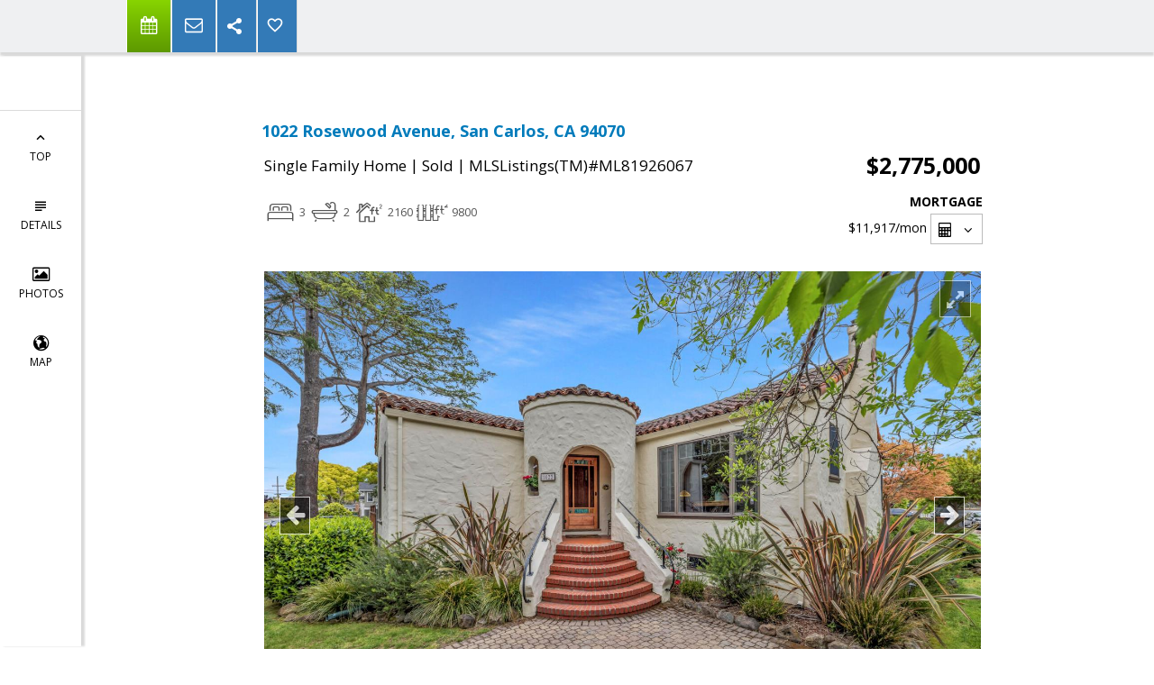

--- FILE ---
content_type: text/html; charset=utf-8
request_url: https://www.google.com/recaptcha/api2/anchor?ar=1&k=6LcGuSAUAAAAAMb457bWlGuEZ6IUGB1SNkLgHvC3&co=aHR0cHM6Ly9taWNoZWxlZGVlLmNvbTo0NDM.&hl=en&v=PoyoqOPhxBO7pBk68S4YbpHZ&size=normal&anchor-ms=20000&execute-ms=30000&cb=lej2ctz2ebij
body_size: 49215
content:
<!DOCTYPE HTML><html dir="ltr" lang="en"><head><meta http-equiv="Content-Type" content="text/html; charset=UTF-8">
<meta http-equiv="X-UA-Compatible" content="IE=edge">
<title>reCAPTCHA</title>
<style type="text/css">
/* cyrillic-ext */
@font-face {
  font-family: 'Roboto';
  font-style: normal;
  font-weight: 400;
  font-stretch: 100%;
  src: url(//fonts.gstatic.com/s/roboto/v48/KFO7CnqEu92Fr1ME7kSn66aGLdTylUAMa3GUBHMdazTgWw.woff2) format('woff2');
  unicode-range: U+0460-052F, U+1C80-1C8A, U+20B4, U+2DE0-2DFF, U+A640-A69F, U+FE2E-FE2F;
}
/* cyrillic */
@font-face {
  font-family: 'Roboto';
  font-style: normal;
  font-weight: 400;
  font-stretch: 100%;
  src: url(//fonts.gstatic.com/s/roboto/v48/KFO7CnqEu92Fr1ME7kSn66aGLdTylUAMa3iUBHMdazTgWw.woff2) format('woff2');
  unicode-range: U+0301, U+0400-045F, U+0490-0491, U+04B0-04B1, U+2116;
}
/* greek-ext */
@font-face {
  font-family: 'Roboto';
  font-style: normal;
  font-weight: 400;
  font-stretch: 100%;
  src: url(//fonts.gstatic.com/s/roboto/v48/KFO7CnqEu92Fr1ME7kSn66aGLdTylUAMa3CUBHMdazTgWw.woff2) format('woff2');
  unicode-range: U+1F00-1FFF;
}
/* greek */
@font-face {
  font-family: 'Roboto';
  font-style: normal;
  font-weight: 400;
  font-stretch: 100%;
  src: url(//fonts.gstatic.com/s/roboto/v48/KFO7CnqEu92Fr1ME7kSn66aGLdTylUAMa3-UBHMdazTgWw.woff2) format('woff2');
  unicode-range: U+0370-0377, U+037A-037F, U+0384-038A, U+038C, U+038E-03A1, U+03A3-03FF;
}
/* math */
@font-face {
  font-family: 'Roboto';
  font-style: normal;
  font-weight: 400;
  font-stretch: 100%;
  src: url(//fonts.gstatic.com/s/roboto/v48/KFO7CnqEu92Fr1ME7kSn66aGLdTylUAMawCUBHMdazTgWw.woff2) format('woff2');
  unicode-range: U+0302-0303, U+0305, U+0307-0308, U+0310, U+0312, U+0315, U+031A, U+0326-0327, U+032C, U+032F-0330, U+0332-0333, U+0338, U+033A, U+0346, U+034D, U+0391-03A1, U+03A3-03A9, U+03B1-03C9, U+03D1, U+03D5-03D6, U+03F0-03F1, U+03F4-03F5, U+2016-2017, U+2034-2038, U+203C, U+2040, U+2043, U+2047, U+2050, U+2057, U+205F, U+2070-2071, U+2074-208E, U+2090-209C, U+20D0-20DC, U+20E1, U+20E5-20EF, U+2100-2112, U+2114-2115, U+2117-2121, U+2123-214F, U+2190, U+2192, U+2194-21AE, U+21B0-21E5, U+21F1-21F2, U+21F4-2211, U+2213-2214, U+2216-22FF, U+2308-230B, U+2310, U+2319, U+231C-2321, U+2336-237A, U+237C, U+2395, U+239B-23B7, U+23D0, U+23DC-23E1, U+2474-2475, U+25AF, U+25B3, U+25B7, U+25BD, U+25C1, U+25CA, U+25CC, U+25FB, U+266D-266F, U+27C0-27FF, U+2900-2AFF, U+2B0E-2B11, U+2B30-2B4C, U+2BFE, U+3030, U+FF5B, U+FF5D, U+1D400-1D7FF, U+1EE00-1EEFF;
}
/* symbols */
@font-face {
  font-family: 'Roboto';
  font-style: normal;
  font-weight: 400;
  font-stretch: 100%;
  src: url(//fonts.gstatic.com/s/roboto/v48/KFO7CnqEu92Fr1ME7kSn66aGLdTylUAMaxKUBHMdazTgWw.woff2) format('woff2');
  unicode-range: U+0001-000C, U+000E-001F, U+007F-009F, U+20DD-20E0, U+20E2-20E4, U+2150-218F, U+2190, U+2192, U+2194-2199, U+21AF, U+21E6-21F0, U+21F3, U+2218-2219, U+2299, U+22C4-22C6, U+2300-243F, U+2440-244A, U+2460-24FF, U+25A0-27BF, U+2800-28FF, U+2921-2922, U+2981, U+29BF, U+29EB, U+2B00-2BFF, U+4DC0-4DFF, U+FFF9-FFFB, U+10140-1018E, U+10190-1019C, U+101A0, U+101D0-101FD, U+102E0-102FB, U+10E60-10E7E, U+1D2C0-1D2D3, U+1D2E0-1D37F, U+1F000-1F0FF, U+1F100-1F1AD, U+1F1E6-1F1FF, U+1F30D-1F30F, U+1F315, U+1F31C, U+1F31E, U+1F320-1F32C, U+1F336, U+1F378, U+1F37D, U+1F382, U+1F393-1F39F, U+1F3A7-1F3A8, U+1F3AC-1F3AF, U+1F3C2, U+1F3C4-1F3C6, U+1F3CA-1F3CE, U+1F3D4-1F3E0, U+1F3ED, U+1F3F1-1F3F3, U+1F3F5-1F3F7, U+1F408, U+1F415, U+1F41F, U+1F426, U+1F43F, U+1F441-1F442, U+1F444, U+1F446-1F449, U+1F44C-1F44E, U+1F453, U+1F46A, U+1F47D, U+1F4A3, U+1F4B0, U+1F4B3, U+1F4B9, U+1F4BB, U+1F4BF, U+1F4C8-1F4CB, U+1F4D6, U+1F4DA, U+1F4DF, U+1F4E3-1F4E6, U+1F4EA-1F4ED, U+1F4F7, U+1F4F9-1F4FB, U+1F4FD-1F4FE, U+1F503, U+1F507-1F50B, U+1F50D, U+1F512-1F513, U+1F53E-1F54A, U+1F54F-1F5FA, U+1F610, U+1F650-1F67F, U+1F687, U+1F68D, U+1F691, U+1F694, U+1F698, U+1F6AD, U+1F6B2, U+1F6B9-1F6BA, U+1F6BC, U+1F6C6-1F6CF, U+1F6D3-1F6D7, U+1F6E0-1F6EA, U+1F6F0-1F6F3, U+1F6F7-1F6FC, U+1F700-1F7FF, U+1F800-1F80B, U+1F810-1F847, U+1F850-1F859, U+1F860-1F887, U+1F890-1F8AD, U+1F8B0-1F8BB, U+1F8C0-1F8C1, U+1F900-1F90B, U+1F93B, U+1F946, U+1F984, U+1F996, U+1F9E9, U+1FA00-1FA6F, U+1FA70-1FA7C, U+1FA80-1FA89, U+1FA8F-1FAC6, U+1FACE-1FADC, U+1FADF-1FAE9, U+1FAF0-1FAF8, U+1FB00-1FBFF;
}
/* vietnamese */
@font-face {
  font-family: 'Roboto';
  font-style: normal;
  font-weight: 400;
  font-stretch: 100%;
  src: url(//fonts.gstatic.com/s/roboto/v48/KFO7CnqEu92Fr1ME7kSn66aGLdTylUAMa3OUBHMdazTgWw.woff2) format('woff2');
  unicode-range: U+0102-0103, U+0110-0111, U+0128-0129, U+0168-0169, U+01A0-01A1, U+01AF-01B0, U+0300-0301, U+0303-0304, U+0308-0309, U+0323, U+0329, U+1EA0-1EF9, U+20AB;
}
/* latin-ext */
@font-face {
  font-family: 'Roboto';
  font-style: normal;
  font-weight: 400;
  font-stretch: 100%;
  src: url(//fonts.gstatic.com/s/roboto/v48/KFO7CnqEu92Fr1ME7kSn66aGLdTylUAMa3KUBHMdazTgWw.woff2) format('woff2');
  unicode-range: U+0100-02BA, U+02BD-02C5, U+02C7-02CC, U+02CE-02D7, U+02DD-02FF, U+0304, U+0308, U+0329, U+1D00-1DBF, U+1E00-1E9F, U+1EF2-1EFF, U+2020, U+20A0-20AB, U+20AD-20C0, U+2113, U+2C60-2C7F, U+A720-A7FF;
}
/* latin */
@font-face {
  font-family: 'Roboto';
  font-style: normal;
  font-weight: 400;
  font-stretch: 100%;
  src: url(//fonts.gstatic.com/s/roboto/v48/KFO7CnqEu92Fr1ME7kSn66aGLdTylUAMa3yUBHMdazQ.woff2) format('woff2');
  unicode-range: U+0000-00FF, U+0131, U+0152-0153, U+02BB-02BC, U+02C6, U+02DA, U+02DC, U+0304, U+0308, U+0329, U+2000-206F, U+20AC, U+2122, U+2191, U+2193, U+2212, U+2215, U+FEFF, U+FFFD;
}
/* cyrillic-ext */
@font-face {
  font-family: 'Roboto';
  font-style: normal;
  font-weight: 500;
  font-stretch: 100%;
  src: url(//fonts.gstatic.com/s/roboto/v48/KFO7CnqEu92Fr1ME7kSn66aGLdTylUAMa3GUBHMdazTgWw.woff2) format('woff2');
  unicode-range: U+0460-052F, U+1C80-1C8A, U+20B4, U+2DE0-2DFF, U+A640-A69F, U+FE2E-FE2F;
}
/* cyrillic */
@font-face {
  font-family: 'Roboto';
  font-style: normal;
  font-weight: 500;
  font-stretch: 100%;
  src: url(//fonts.gstatic.com/s/roboto/v48/KFO7CnqEu92Fr1ME7kSn66aGLdTylUAMa3iUBHMdazTgWw.woff2) format('woff2');
  unicode-range: U+0301, U+0400-045F, U+0490-0491, U+04B0-04B1, U+2116;
}
/* greek-ext */
@font-face {
  font-family: 'Roboto';
  font-style: normal;
  font-weight: 500;
  font-stretch: 100%;
  src: url(//fonts.gstatic.com/s/roboto/v48/KFO7CnqEu92Fr1ME7kSn66aGLdTylUAMa3CUBHMdazTgWw.woff2) format('woff2');
  unicode-range: U+1F00-1FFF;
}
/* greek */
@font-face {
  font-family: 'Roboto';
  font-style: normal;
  font-weight: 500;
  font-stretch: 100%;
  src: url(//fonts.gstatic.com/s/roboto/v48/KFO7CnqEu92Fr1ME7kSn66aGLdTylUAMa3-UBHMdazTgWw.woff2) format('woff2');
  unicode-range: U+0370-0377, U+037A-037F, U+0384-038A, U+038C, U+038E-03A1, U+03A3-03FF;
}
/* math */
@font-face {
  font-family: 'Roboto';
  font-style: normal;
  font-weight: 500;
  font-stretch: 100%;
  src: url(//fonts.gstatic.com/s/roboto/v48/KFO7CnqEu92Fr1ME7kSn66aGLdTylUAMawCUBHMdazTgWw.woff2) format('woff2');
  unicode-range: U+0302-0303, U+0305, U+0307-0308, U+0310, U+0312, U+0315, U+031A, U+0326-0327, U+032C, U+032F-0330, U+0332-0333, U+0338, U+033A, U+0346, U+034D, U+0391-03A1, U+03A3-03A9, U+03B1-03C9, U+03D1, U+03D5-03D6, U+03F0-03F1, U+03F4-03F5, U+2016-2017, U+2034-2038, U+203C, U+2040, U+2043, U+2047, U+2050, U+2057, U+205F, U+2070-2071, U+2074-208E, U+2090-209C, U+20D0-20DC, U+20E1, U+20E5-20EF, U+2100-2112, U+2114-2115, U+2117-2121, U+2123-214F, U+2190, U+2192, U+2194-21AE, U+21B0-21E5, U+21F1-21F2, U+21F4-2211, U+2213-2214, U+2216-22FF, U+2308-230B, U+2310, U+2319, U+231C-2321, U+2336-237A, U+237C, U+2395, U+239B-23B7, U+23D0, U+23DC-23E1, U+2474-2475, U+25AF, U+25B3, U+25B7, U+25BD, U+25C1, U+25CA, U+25CC, U+25FB, U+266D-266F, U+27C0-27FF, U+2900-2AFF, U+2B0E-2B11, U+2B30-2B4C, U+2BFE, U+3030, U+FF5B, U+FF5D, U+1D400-1D7FF, U+1EE00-1EEFF;
}
/* symbols */
@font-face {
  font-family: 'Roboto';
  font-style: normal;
  font-weight: 500;
  font-stretch: 100%;
  src: url(//fonts.gstatic.com/s/roboto/v48/KFO7CnqEu92Fr1ME7kSn66aGLdTylUAMaxKUBHMdazTgWw.woff2) format('woff2');
  unicode-range: U+0001-000C, U+000E-001F, U+007F-009F, U+20DD-20E0, U+20E2-20E4, U+2150-218F, U+2190, U+2192, U+2194-2199, U+21AF, U+21E6-21F0, U+21F3, U+2218-2219, U+2299, U+22C4-22C6, U+2300-243F, U+2440-244A, U+2460-24FF, U+25A0-27BF, U+2800-28FF, U+2921-2922, U+2981, U+29BF, U+29EB, U+2B00-2BFF, U+4DC0-4DFF, U+FFF9-FFFB, U+10140-1018E, U+10190-1019C, U+101A0, U+101D0-101FD, U+102E0-102FB, U+10E60-10E7E, U+1D2C0-1D2D3, U+1D2E0-1D37F, U+1F000-1F0FF, U+1F100-1F1AD, U+1F1E6-1F1FF, U+1F30D-1F30F, U+1F315, U+1F31C, U+1F31E, U+1F320-1F32C, U+1F336, U+1F378, U+1F37D, U+1F382, U+1F393-1F39F, U+1F3A7-1F3A8, U+1F3AC-1F3AF, U+1F3C2, U+1F3C4-1F3C6, U+1F3CA-1F3CE, U+1F3D4-1F3E0, U+1F3ED, U+1F3F1-1F3F3, U+1F3F5-1F3F7, U+1F408, U+1F415, U+1F41F, U+1F426, U+1F43F, U+1F441-1F442, U+1F444, U+1F446-1F449, U+1F44C-1F44E, U+1F453, U+1F46A, U+1F47D, U+1F4A3, U+1F4B0, U+1F4B3, U+1F4B9, U+1F4BB, U+1F4BF, U+1F4C8-1F4CB, U+1F4D6, U+1F4DA, U+1F4DF, U+1F4E3-1F4E6, U+1F4EA-1F4ED, U+1F4F7, U+1F4F9-1F4FB, U+1F4FD-1F4FE, U+1F503, U+1F507-1F50B, U+1F50D, U+1F512-1F513, U+1F53E-1F54A, U+1F54F-1F5FA, U+1F610, U+1F650-1F67F, U+1F687, U+1F68D, U+1F691, U+1F694, U+1F698, U+1F6AD, U+1F6B2, U+1F6B9-1F6BA, U+1F6BC, U+1F6C6-1F6CF, U+1F6D3-1F6D7, U+1F6E0-1F6EA, U+1F6F0-1F6F3, U+1F6F7-1F6FC, U+1F700-1F7FF, U+1F800-1F80B, U+1F810-1F847, U+1F850-1F859, U+1F860-1F887, U+1F890-1F8AD, U+1F8B0-1F8BB, U+1F8C0-1F8C1, U+1F900-1F90B, U+1F93B, U+1F946, U+1F984, U+1F996, U+1F9E9, U+1FA00-1FA6F, U+1FA70-1FA7C, U+1FA80-1FA89, U+1FA8F-1FAC6, U+1FACE-1FADC, U+1FADF-1FAE9, U+1FAF0-1FAF8, U+1FB00-1FBFF;
}
/* vietnamese */
@font-face {
  font-family: 'Roboto';
  font-style: normal;
  font-weight: 500;
  font-stretch: 100%;
  src: url(//fonts.gstatic.com/s/roboto/v48/KFO7CnqEu92Fr1ME7kSn66aGLdTylUAMa3OUBHMdazTgWw.woff2) format('woff2');
  unicode-range: U+0102-0103, U+0110-0111, U+0128-0129, U+0168-0169, U+01A0-01A1, U+01AF-01B0, U+0300-0301, U+0303-0304, U+0308-0309, U+0323, U+0329, U+1EA0-1EF9, U+20AB;
}
/* latin-ext */
@font-face {
  font-family: 'Roboto';
  font-style: normal;
  font-weight: 500;
  font-stretch: 100%;
  src: url(//fonts.gstatic.com/s/roboto/v48/KFO7CnqEu92Fr1ME7kSn66aGLdTylUAMa3KUBHMdazTgWw.woff2) format('woff2');
  unicode-range: U+0100-02BA, U+02BD-02C5, U+02C7-02CC, U+02CE-02D7, U+02DD-02FF, U+0304, U+0308, U+0329, U+1D00-1DBF, U+1E00-1E9F, U+1EF2-1EFF, U+2020, U+20A0-20AB, U+20AD-20C0, U+2113, U+2C60-2C7F, U+A720-A7FF;
}
/* latin */
@font-face {
  font-family: 'Roboto';
  font-style: normal;
  font-weight: 500;
  font-stretch: 100%;
  src: url(//fonts.gstatic.com/s/roboto/v48/KFO7CnqEu92Fr1ME7kSn66aGLdTylUAMa3yUBHMdazQ.woff2) format('woff2');
  unicode-range: U+0000-00FF, U+0131, U+0152-0153, U+02BB-02BC, U+02C6, U+02DA, U+02DC, U+0304, U+0308, U+0329, U+2000-206F, U+20AC, U+2122, U+2191, U+2193, U+2212, U+2215, U+FEFF, U+FFFD;
}
/* cyrillic-ext */
@font-face {
  font-family: 'Roboto';
  font-style: normal;
  font-weight: 900;
  font-stretch: 100%;
  src: url(//fonts.gstatic.com/s/roboto/v48/KFO7CnqEu92Fr1ME7kSn66aGLdTylUAMa3GUBHMdazTgWw.woff2) format('woff2');
  unicode-range: U+0460-052F, U+1C80-1C8A, U+20B4, U+2DE0-2DFF, U+A640-A69F, U+FE2E-FE2F;
}
/* cyrillic */
@font-face {
  font-family: 'Roboto';
  font-style: normal;
  font-weight: 900;
  font-stretch: 100%;
  src: url(//fonts.gstatic.com/s/roboto/v48/KFO7CnqEu92Fr1ME7kSn66aGLdTylUAMa3iUBHMdazTgWw.woff2) format('woff2');
  unicode-range: U+0301, U+0400-045F, U+0490-0491, U+04B0-04B1, U+2116;
}
/* greek-ext */
@font-face {
  font-family: 'Roboto';
  font-style: normal;
  font-weight: 900;
  font-stretch: 100%;
  src: url(//fonts.gstatic.com/s/roboto/v48/KFO7CnqEu92Fr1ME7kSn66aGLdTylUAMa3CUBHMdazTgWw.woff2) format('woff2');
  unicode-range: U+1F00-1FFF;
}
/* greek */
@font-face {
  font-family: 'Roboto';
  font-style: normal;
  font-weight: 900;
  font-stretch: 100%;
  src: url(//fonts.gstatic.com/s/roboto/v48/KFO7CnqEu92Fr1ME7kSn66aGLdTylUAMa3-UBHMdazTgWw.woff2) format('woff2');
  unicode-range: U+0370-0377, U+037A-037F, U+0384-038A, U+038C, U+038E-03A1, U+03A3-03FF;
}
/* math */
@font-face {
  font-family: 'Roboto';
  font-style: normal;
  font-weight: 900;
  font-stretch: 100%;
  src: url(//fonts.gstatic.com/s/roboto/v48/KFO7CnqEu92Fr1ME7kSn66aGLdTylUAMawCUBHMdazTgWw.woff2) format('woff2');
  unicode-range: U+0302-0303, U+0305, U+0307-0308, U+0310, U+0312, U+0315, U+031A, U+0326-0327, U+032C, U+032F-0330, U+0332-0333, U+0338, U+033A, U+0346, U+034D, U+0391-03A1, U+03A3-03A9, U+03B1-03C9, U+03D1, U+03D5-03D6, U+03F0-03F1, U+03F4-03F5, U+2016-2017, U+2034-2038, U+203C, U+2040, U+2043, U+2047, U+2050, U+2057, U+205F, U+2070-2071, U+2074-208E, U+2090-209C, U+20D0-20DC, U+20E1, U+20E5-20EF, U+2100-2112, U+2114-2115, U+2117-2121, U+2123-214F, U+2190, U+2192, U+2194-21AE, U+21B0-21E5, U+21F1-21F2, U+21F4-2211, U+2213-2214, U+2216-22FF, U+2308-230B, U+2310, U+2319, U+231C-2321, U+2336-237A, U+237C, U+2395, U+239B-23B7, U+23D0, U+23DC-23E1, U+2474-2475, U+25AF, U+25B3, U+25B7, U+25BD, U+25C1, U+25CA, U+25CC, U+25FB, U+266D-266F, U+27C0-27FF, U+2900-2AFF, U+2B0E-2B11, U+2B30-2B4C, U+2BFE, U+3030, U+FF5B, U+FF5D, U+1D400-1D7FF, U+1EE00-1EEFF;
}
/* symbols */
@font-face {
  font-family: 'Roboto';
  font-style: normal;
  font-weight: 900;
  font-stretch: 100%;
  src: url(//fonts.gstatic.com/s/roboto/v48/KFO7CnqEu92Fr1ME7kSn66aGLdTylUAMaxKUBHMdazTgWw.woff2) format('woff2');
  unicode-range: U+0001-000C, U+000E-001F, U+007F-009F, U+20DD-20E0, U+20E2-20E4, U+2150-218F, U+2190, U+2192, U+2194-2199, U+21AF, U+21E6-21F0, U+21F3, U+2218-2219, U+2299, U+22C4-22C6, U+2300-243F, U+2440-244A, U+2460-24FF, U+25A0-27BF, U+2800-28FF, U+2921-2922, U+2981, U+29BF, U+29EB, U+2B00-2BFF, U+4DC0-4DFF, U+FFF9-FFFB, U+10140-1018E, U+10190-1019C, U+101A0, U+101D0-101FD, U+102E0-102FB, U+10E60-10E7E, U+1D2C0-1D2D3, U+1D2E0-1D37F, U+1F000-1F0FF, U+1F100-1F1AD, U+1F1E6-1F1FF, U+1F30D-1F30F, U+1F315, U+1F31C, U+1F31E, U+1F320-1F32C, U+1F336, U+1F378, U+1F37D, U+1F382, U+1F393-1F39F, U+1F3A7-1F3A8, U+1F3AC-1F3AF, U+1F3C2, U+1F3C4-1F3C6, U+1F3CA-1F3CE, U+1F3D4-1F3E0, U+1F3ED, U+1F3F1-1F3F3, U+1F3F5-1F3F7, U+1F408, U+1F415, U+1F41F, U+1F426, U+1F43F, U+1F441-1F442, U+1F444, U+1F446-1F449, U+1F44C-1F44E, U+1F453, U+1F46A, U+1F47D, U+1F4A3, U+1F4B0, U+1F4B3, U+1F4B9, U+1F4BB, U+1F4BF, U+1F4C8-1F4CB, U+1F4D6, U+1F4DA, U+1F4DF, U+1F4E3-1F4E6, U+1F4EA-1F4ED, U+1F4F7, U+1F4F9-1F4FB, U+1F4FD-1F4FE, U+1F503, U+1F507-1F50B, U+1F50D, U+1F512-1F513, U+1F53E-1F54A, U+1F54F-1F5FA, U+1F610, U+1F650-1F67F, U+1F687, U+1F68D, U+1F691, U+1F694, U+1F698, U+1F6AD, U+1F6B2, U+1F6B9-1F6BA, U+1F6BC, U+1F6C6-1F6CF, U+1F6D3-1F6D7, U+1F6E0-1F6EA, U+1F6F0-1F6F3, U+1F6F7-1F6FC, U+1F700-1F7FF, U+1F800-1F80B, U+1F810-1F847, U+1F850-1F859, U+1F860-1F887, U+1F890-1F8AD, U+1F8B0-1F8BB, U+1F8C0-1F8C1, U+1F900-1F90B, U+1F93B, U+1F946, U+1F984, U+1F996, U+1F9E9, U+1FA00-1FA6F, U+1FA70-1FA7C, U+1FA80-1FA89, U+1FA8F-1FAC6, U+1FACE-1FADC, U+1FADF-1FAE9, U+1FAF0-1FAF8, U+1FB00-1FBFF;
}
/* vietnamese */
@font-face {
  font-family: 'Roboto';
  font-style: normal;
  font-weight: 900;
  font-stretch: 100%;
  src: url(//fonts.gstatic.com/s/roboto/v48/KFO7CnqEu92Fr1ME7kSn66aGLdTylUAMa3OUBHMdazTgWw.woff2) format('woff2');
  unicode-range: U+0102-0103, U+0110-0111, U+0128-0129, U+0168-0169, U+01A0-01A1, U+01AF-01B0, U+0300-0301, U+0303-0304, U+0308-0309, U+0323, U+0329, U+1EA0-1EF9, U+20AB;
}
/* latin-ext */
@font-face {
  font-family: 'Roboto';
  font-style: normal;
  font-weight: 900;
  font-stretch: 100%;
  src: url(//fonts.gstatic.com/s/roboto/v48/KFO7CnqEu92Fr1ME7kSn66aGLdTylUAMa3KUBHMdazTgWw.woff2) format('woff2');
  unicode-range: U+0100-02BA, U+02BD-02C5, U+02C7-02CC, U+02CE-02D7, U+02DD-02FF, U+0304, U+0308, U+0329, U+1D00-1DBF, U+1E00-1E9F, U+1EF2-1EFF, U+2020, U+20A0-20AB, U+20AD-20C0, U+2113, U+2C60-2C7F, U+A720-A7FF;
}
/* latin */
@font-face {
  font-family: 'Roboto';
  font-style: normal;
  font-weight: 900;
  font-stretch: 100%;
  src: url(//fonts.gstatic.com/s/roboto/v48/KFO7CnqEu92Fr1ME7kSn66aGLdTylUAMa3yUBHMdazQ.woff2) format('woff2');
  unicode-range: U+0000-00FF, U+0131, U+0152-0153, U+02BB-02BC, U+02C6, U+02DA, U+02DC, U+0304, U+0308, U+0329, U+2000-206F, U+20AC, U+2122, U+2191, U+2193, U+2212, U+2215, U+FEFF, U+FFFD;
}

</style>
<link rel="stylesheet" type="text/css" href="https://www.gstatic.com/recaptcha/releases/PoyoqOPhxBO7pBk68S4YbpHZ/styles__ltr.css">
<script nonce="Xw36aQ0SK0A8YYTivZqcRw" type="text/javascript">window['__recaptcha_api'] = 'https://www.google.com/recaptcha/api2/';</script>
<script type="text/javascript" src="https://www.gstatic.com/recaptcha/releases/PoyoqOPhxBO7pBk68S4YbpHZ/recaptcha__en.js" nonce="Xw36aQ0SK0A8YYTivZqcRw">
      
    </script></head>
<body><div id="rc-anchor-alert" class="rc-anchor-alert"></div>
<input type="hidden" id="recaptcha-token" value="[base64]">
<script type="text/javascript" nonce="Xw36aQ0SK0A8YYTivZqcRw">
      recaptcha.anchor.Main.init("[\x22ainput\x22,[\x22bgdata\x22,\x22\x22,\[base64]/[base64]/MjU1Ong/[base64]/[base64]/[base64]/[base64]/[base64]/[base64]/[base64]/[base64]/[base64]/[base64]/[base64]/[base64]/[base64]/[base64]/[base64]\\u003d\x22,\[base64]\\u003d\\u003d\x22,\x22wrFgw5VJw6YOw4o8Lw3CihnDokEGw5TCjyBCC8OmwpEgwp5cMsKbw6zCqsOyPsK9worDuA3Cmh3CnDbDlsKOOyUuwpxLWXIzwpTDonoVGBvCk8KhEcKXNXXDrMOER8O7eMKmQ3vDrCXCrMObXUsmRcOqc8KRwovDm3/Ds2AnwqrDhMOlfcOhw53Cp3PDicODw57DvsKALsO/wpHDoRRxw7pyI8Kcw7PDmXdkY23DiCJ3w6/CjsKbfMO1w5zDucK6CMK0w59xTMOhZsKqIcK7KnwgwplewrF+woR1wqPDhmRowrZRQW3CrkwzwrzDsMOUGSQff3FPcyLDhMOdwpnDoj59w4MgHzdJAnB2wrM9W2MSIU0AGk/ChBVpw6nDpwzCjcKrw53CnHx7LkQ4wpDDiETCjsOrw6Z6w5Zdw7XDocKKwoMvaCjCh8K3wrwlwoRnwoHCo8KGw4rDulVXezRgw6xVJUohVA7Dn8KuwrtUcXdGQ2M/wq3Ct3TDt2zDvxrCuC/DnMK3Xjorw7HDug1Rw7/Ci8OIMDXDm8OHRcKLwpJnf8Kyw7RFPA7DsH7Ds2zDlEp7wolhw7cudcKxw6kuwoBBIjhYw7XCpj3DqEU/w69nZDnCpMKrciIKwokyW8OqZsO+wo3DisKpZ01bwpsBwq0CGcOZw4IVHMKhw4teQMKRwp1kd8OWwowVFcKyB8OpFMK5G8OvXcOyMSLCqsKsw69uwq/DpDPCh2PChsKswoIHZVkPB0fCk8OtwpDDiAzCsMKDfMKQEBEcSsK5wp1AEMOawpMYTMOMwptfW8OsDsOqw4YuGcKJCcOOwofCmX5Qw4YYX1nDqVPCm8KwwovDkmY0OCjDscOCwro9w4XCqsOXw6jDq1nCmAs9F1c8D8Omwo5raMO5w53ClsKIR8KLDcKowpczwp/[base64]/CnsOjwqTDsQtYw7LChsOmMSpiwqI8w5kRHR/DmHZLMcOgwoJ8wp/DgC91woNmU8ORQMKJwqjCkcKRwrLCuWsswotRwrvCgMO+wqbDrW7Dv8OmCMKlwp/CsTJCKXciHjjCs8K1wolOw6pEwqEAGMKdLMKSwrLDuAXCqwYRw7xoFX/DqcKowqtceE9nPcKFwpkGZ8OXbGV9w7AWwqlhCyjCrsORw4/CjcOOKQx9w67DkcKOwrTDmxLDnGbDi2/CscOAw45Ew6wJw6/DoRjCvCIdwr8PeDDDmMKPBwDDsMKPIgPCv8OzQMKAWRnDisKww7HCsEcnI8OFw4jCvw8OwoECwo3DpjQWw7saSSVbXcOFwrN2w7YCw5sNEFd1w6kYwotCT00aAcOsw4bDvmZsw6lOZyZOTGXCu8O0w4VsTsO1EsOfM8O1NMK6woDCpw1zw7HCmcK/[base64]/Cn3QJSGxLaMOmIHVPcnfDiH3Cn8O2wp7Cu8OuT0vCnkvClj8XeRHCocO/[base64]/WEkgcjhGwq5yIcK+wpDDq8Omwr54fMKOw5YDecOVwo5edMO+H0vCicKxVRDCqcOvKX8VSsOOw7pcKTd1cCbCiMOXQU05ET3CmkQLw57Cqg1jwqPCn0PDoCZHw7XDlsO4eUfCtMOraMKnw71zfsOrwr55w5cfwqTCh8OAw5UFZg/Dh8OTC3dGwobCng92HcOoCgnDq006RGLDg8KcO3DCrcKcw4tBwr/DvcKnLsObJTvDlsOXf0JRAQAsecOrYU4rwokjDcOWw4TDlApMcDHCqgPDuwdWRsKrwqBhfEoNMxzChcKvw6kDJMK0csOhZQcUw4dYwqnCqSPChsKaw4DDlcKpw7PDvRonw6nCn208wqvDv8KJacKuw6jCkcK3Um7DgcKuYMK5DsKDw7pCC8OHQHvDhcKHIBfDh8OTwo/DlsO0JsKOw67DpWbCnMO9UMKrwpM9IwjDv8O2GsOIwoRfwrVHw4U5NsK1eVJawr9cw5AsFcKXw6vDiUUkcsOcVQB/wrXDl8KYwpcnw64Rw7ITwpvDj8KZY8OVPsOXwqx+wo/CnFjCtsO7KEpYYsOFE8KHfl9wVUvCv8Ood8KKw58FHMK1wqRmwrZywqxDdMKjwpzClsOPwoocOsKnQsO8QwXDq8KbwqHDpMKYwqHCnnprFsKdwpfCkksbw6fDjcOoB8OPw4jClMOrSFh0w7rCpBU0wovDkMKba3E7ccOzZC/DkcOmwrvDqgZUNMKcJ2jDmcKWVz8Ka8OUQjhsw4LCqUEPw7BQBljDvcKPwoXDi8Oow6fDv8OOUsOZw6PCp8K6dMO9w4fDo8K4woPDp3k8GcOOw5PDncOhwpZ/CBAUM8OJw4fDtUcsw6IgwqPDk2l6w77DlSbCk8O4wqTDt8Ouw4HCnMK5YMKWKMKRdcOqw4N5wrhFw4dyw7/Ct8Ocw5ouZMKjckfCuzjCuAHDsMOGwqbDvirCpcO0RGx4QgLDoGzDtsOCWMKIRX7DpsKmQV52R8Ouc3DCksKbCMOYw5N5aUknw5vDgsOywrXDrA8YwrzDhMKtNsKxO8OsfgPDmGI0RxrDojbCpj/DmXAMwqw0YsO+w71AUsOXQ8OyXMOcwptKIDjDvsKbw4t0PcOcwoNJwpzCjQlvw7fDvTluU1Z1JCbCh8KYw4Fdwq/CtcOgwqNVwprDjkIiwoRSasKQPMO7Z8Kyw43ClMKoLEfCkkcuwqEVwpo2woYFw5hcLcOjw7vCoxIXOsORLUnDtcKoCnPDpG97X2zDmy7DhmzDjcOEwqJ5wqpYbzXDnxMtwo7CvMK1w4ptOsKUYB/DnSXDp8ORw6YbVMOhw4VoHMOMw7PCssKKwrzDmsOuwot0w4p1asOvwrdSwqbCrA4bLMO5w4nDiBNGwonDmsOdNi8Zw6h6wrPDosKkwrMcfMKdwrw5w7nDp8OyG8ODO8Kqw7tOGVzDucKrw5lmLkjDilHClA8ow6jClGczwonCkcONNMKUDyQXw57DocKqKmjDksK9B0/DlU7DiRDDtX4zB8O2RsKHTMO3wpRVw6sPw6HDscOKwo/Doi/[base64]/fcKmwqrDoMKtw4Ilw5bCm8OcwrowdMO+wpQowpDDlA8sHiE2w6zDl3QFw4DClsK1AMOXwpBYKMOyaMKkwrgTwrLDtsOOwofDpz3CliXDgyjDlg/CoMOIV1DCrMOCw59xOGHCgj/Dnn/DlW/CkCYJwo7DosKmAVADwokFw5TDkMOUw484C8O9SsKHw4YTw592QMOkw5jCkcOyw4VcecOxWhPCuy3DlsOCWlLDjB9EGMOewo4Mw4vCn8KWOi/DuCwlJsKRCcK0ECBmw74jO8O/E8OXb8O1wrtyw6JbV8OSw7IrDyRXw5hZYMKpw5tIw51Lw4LCsll0LcOvwpkkw6o+wrzCocO/[base64]/GznDpR3Cv8O5RC7CgDPDiU4VFsO9wr/Cp8KEw6xFw7I5w6xcZ8ONa8KeVsKAwo9wdMKbwrpPMRrCkMKYa8KNwq3CvMODM8KKeCLCqEdrw4V0CCTCijckK8KCwr3DgU7DnjRaBcOwViLCsDLCg8KuScO1wrHDpWolBMOLP8KmwqIuw4fDunXDhQESw4XDgMKsVsOLHcODw5ZJwoRgaMObFQI/w58fIBLDmcOww5ENB8O/wrbDv0BcAMOAwp/[base64]/wrEaw5jCiD/CgEpHwrMyEcKOQsOmwrN0TMO6Nl0dw4HCtsKHbMOdwoPDh2ceP8Krw7XCosOSVjPDnsOaVMOcw6PDkcK2IsO5dcOtwoHDjVEDw4sTwqvDoDx0D8KGFCNAw5rDrjTCmsOHYcOmf8OKw7nCpsO/V8KCwo7DhMOOwq9DZ00JwqHCh8K0w7V5RcOWaMKxwpxnYMKrwpN/[base64]/CmMOISsOqw4fCsxJiw4cXfMKicA1UX8OEw5M8woXDnn5QRsORBDJ0w4jDqcK+wqfCrcK3wrHCj8KFw58FQ8K0wq1zwpzCpsKYAGQPw4PDgsKOwqTCpsKPeMKJw7ILL3p8w4o3wotJPWRnwr8/CcKOw7g8UUzCuAl0cSXCh8KhwpjCmMO3w6ZqGXrCkSHCnRbDnMO7DyHCjQDCucKUw6RKwq/[base64]/ComVEw4rDo8Obwp3CpsOBQSPDjXvDksOswpAxbwTDjsOew5/CmcK/KMKSw4Y9PnrCpHFpJxfDm8OgMwTCpHLCiQcewpkiRiTCmE92w5zDsCRxwo/[base64]/[base64]/DrcKCbAc1BgvDgMOiwrtqw47DqsOSw6vCtcO5wprCpC7Cu3YzGCcVw7PCp8KjJhLDnMOmwqF8woPDmMOjwqPCjcOgw5TCpMOuw6/Ch8KPFMOfR8KIw4/CmCJHwq3Cum9pJcOxMhllCsKhw7wPw4howpPCocORaGolwrcodsKKwoIDwqvDsmHCm3bDs2ATwonCmUlOw4xSKWfCi1LDp8OXYsOdBRo1e8KdQ8OKKHDDmRHCuMKCcxTDtcOcwofChz8vcMOob8Kpw4AVeMOOw4vCiU5sw6LCusKdOAfDvU/DpcKFw6DCjSLDlH1/X8KUGH3DvmbDqMKJw4A6ZcObdhcCVMKGw77Cmi/DssOGBcOfwrbDsMKBwp8+Wz/CqFnDvC4Cw6tAwrHDisKow7zCtcKtworDoQh2W8Kvd1V3bUXDp0klwpvDunfCg03CncKgwotsw5seE8KYfcO3e8Khw7ZXQRDDj8O1w7JbWsKiaB7Cq8Ktwp3DhsOqEz7CpCAMRMO/w6LDnXPCp3fCohXCrcKAE8OCw5V6KsO4UhReEsOEw7fCs8KgwrN0EV3DkMOxw6nDuWzCkgbClUBnZcOcGsKFwqvDvMKUw4PDvgvDu8OAXsK4JBjCpsKewoF/eU7DpkXDpsKNaCRcw6Bpwrp1w5VhwrPCo8OOZcK0wrDDsMOZCAoZwrp5w7kLVMKJAW09wrhuwpHCg8O/RQBmD8OMwo7CqcOCwrXChxA7HsKaNsKAeSMeSyHCpH0aw5XDgcKhwqDCnsK+w5bDgsKMwpcewrzDgjQkwoUIN0MUd8O6w6vChznChi7DsiR9w6LDkcKNKVzDvXhtZgrCkxTCvRMLwp8wwp3DpsOQw4zCrg7CnsKCwq/CkcOKw5wRB8OSWcKlIyFWa2UUccOmw5N6wr8hwp8yw7Jsw5xdw6t2w6jDkMO0XDREwqVEWyrDgMOFMcKCw7/CkMK8H8OvTDzDmT/CkcKZagTCmsKZwoTCt8OtUsOiesOuNMKuQQXDucKqSwkQwoBqMcKOw4QKwpjDvcKtGBJzwo4TbMKDXMKZPznDkW7DjMKzB8OFV8O9esKKTnNmw7s3wokDw71aWsOpw4zCsV/DusOxw4TCtcKCw5DDiMKKw4HCk8Kjw7nDoExHaFlwL8KYwqgcSUzCowfCvTTCs8ODTMKtw4UJIMKcLsKyDsONdjw1MMKSCXlOHSLCqDTDvBNLI8OYw6TDsMOpw4A7OUnDo1sXwoXDnCjCuVBlwqDDnsKdMzvDhRPCtcO/KGbDoXDCtcKzasOfWMOvw5nDjcK2wq4cw67Ch8OddCTCnRjCoU3ClGtNw5zDhkQtYVoxK8O3OMKPw6PDtMKgNsOgwo1FD8OOwrrCg8KQw43Dk8OjwqnCojzDnw/CsklyJmPDnjXDhzfCo8Ojc8KYfFB8HX/CnMOQbXPDsMK+w6TDkcO5GC8GwqTDrSjDiMKlwrRNwootFMKzOMKjSMKWJijDgm/Cl8OYHFpBw4d5w7h0wrbDgnMbYA0XMMOpw7NhRi3Cj8KwdsKjIcK9w7ttw4zDmiXCpW3Cqy3ChsK7AsKIHipqFisadMKeGMO4KcO8Pk8Ew4HCt1TDrMOXQcKQwpTCu8Ojwqx5S8KnwojCpw3CgsK0wojDqiV2wpNew5DChsKRwqjCl3/[base64]/CpcOPwrJ5w7VKRW3ClRzCvMKFwqzDo8OsDTpEeEIvGUjDpWfCoCrDjiQFwpLCrk3DoC/CgsK+w6EAwqAsGk16PMO8w53DiiUOwqrChjZ2w6nCtkVaw4sqwoF/w69dwp3CpMOaE8OZwpNZfElhw5DDm3/CocKxEyp7wpDCtww2QMKHNDxjA0sebcO1w6PDiMKbTsK3wpvDhDzDggLCvQsAw5DCtALDvhfDvsOzbVY8w7bDgTHDvxnCncOzYTMpeMKbw65xFxHClsKAw57CmcKYU8OXwocoQgM8QQLCmjvDjcOgC8OMLFjCgjFMdsK8w49Mw4YtwozChsOFwq/CtsKCO8OSXi3DmsO1w4rCrWNPw6gFWMKlwqVIRsOhbHXDsHjDpyM6DcKnb13DpcKowr/CkDvDonrCrsKvR2QZwpfCnn3Cs1DCsGBxLcKPdcO/JEDDosKNwqLDucO7cD/[base64]/wrHCjRHDtsKtLiw2fhnDs8KAbz/DtxXDgh7Ct8K/wpDDt8KdADTDlR0KwoMjwrxtwpBjwoRrYMKVKmFcHXTChsO+w6t3w7QHJcOpw7Nsw5bDrH/[base64]/CiX40IcKhw61Aw51ULHYPw7HDh8K2Q8OmSsKrwo4vwqfDhD/DjMKle2zDtxvCmsO5w7t2Y2TDk0tiwpI+w64tEnPDr8OPw4xKcX3CmsKDExvDnGFLwrbCoi3DtGvDjgx7w73DkxLCvx1TAE5Sw7DCqiXCoMK/fyZ4SMOkEHvCtMOhw7TCtwrCqMKAZkNZw4dzwp9NcyjCpy/DksOSw60lw7TCqjrDgVtgwqXDh1pbBGVjwqY3wq3Cs8K3w48yw4hnfsOTaCIuIhd8e3bCtcKkw6Uxwpcnw5bDl8OvPMKmXsONCzrCqEfDkMOJWQcxP2p9w7p0Pz3DscOIQcOswp7DmWrDjsKewpnDp8OQwonCrgfCr8KSfGrDg8KdwojDpsKQw47Dh8OEZVTCpi/Cl8OBw4/[base64]/Cp8OkwpvCsxDCnSXDiiwCwrHCgsKYw50cw5Vke3nCjsKkw7HDisO9R8OBC8O6woFVwogHchvDlcOdwpLCjHIbfHXCu8K8UMKpw5powqDCold2HMONYsK4YU3DnHoNF0fDhnjDpcOhwrVZaMK0Z8Kjw4Y5IMKzOcOFw4/[base64]/w5TCocOBw7TCqMOISMKCwqvCqDTDgVbDnlUfwqjDtMKwQ8K/L8KXE0Uwwro0wqg8fT7Dgzd9w4fCiRrCpEBvwrrDphzDv2trw6DDp15Zw5k5w4vDiAzCmQE3w5/CuGRUEWtAdF3DkB0EFMO9VGbCpsO6XsO/wpxlMcKFwrHCl8O4w4jDigjCjFQ1Oxo6Dnllw4TDviNJdCjCozJ0wqvCjsOyw4RBP8OEwrvDn2guMMKyMRXCsCLCmEwRwoTCm8K8GRpawoPDqyLCpcO0ecKWwocOwp0fwosaWcOQNcKaw7jDisKILBJ/w7bDuMKpw7dIbsO/w6bCkl/CmcOYw6ILw63DqMKLw7DClsKjw4rDvMKUw4lQwozDtsOhdVUdT8K2wrLDgcOsw44SNzoqwrxdf03ChwLDj8O6w7PCjcKCe8KrEQ3Dt1MPwo08w6BawrbCrRzDgsKjeSzDhV7DpsKwwp3DjzTDqXnCg8OYwq8ZNiPCkk8RwrUAw5N9w50GBMOvFw96w7DCm8KAw4/CmA7CqQzCmUnCilDCuzVZd8OxAn9iD8KdwrzDoSU8w6fCngzCtsK6FsKZcl3Dk8K9wr/Csn7CljAYw77CrR8ncUFuwot2EsKuEMK5w6XDgWbCqUfDqMKxDcKESAx2Tkcqw6bDo8Kew7TCnmdHYyzDrBtiKsOqdRNbfR/CjWTDqyQAwopvwpcxSsKYwpROw4ktwp1hTsOHf3MRJhDCmXDCqDB3eyw/GTbDvMKow5sTw7bDh8Oow7d7wrDCjMK7GS1dw7vCnSTCqi9oUMOxUsKXwpTCosKgwrLCqMObfVHDgsK5Q3fDpDVEbXhmwrp7wowJw67ChMK/w7XCsMKOwpMYUzLDvXdUw4TCgMKGXQ9Aw7xdw5p9w7bCi8KJw6/Dq8OBYiwUwr0JwqcGQS3Co8Kvw4QAwopCwplARR3DoMK0ATUIOTfCqsK7McO9wrLDqMO2ccK1wpN9YcKTwoccwqDCp8KLVWJJw7kjw4ZbwqE/w43Dg8KzfMKQwrV6Ri7Cu0wFw5EeeBIfwpUPwqfDrcOrwp7DpMKHw64nwo9cDn3Dq8KWwrHDmknCtsOZbsKnw4vClcO0V8K6MsOEXy3DmcKTZm7DhcKFQsODTkfCl8O/QcOuw715e8KZw5LCh3FNwrcCfBcswpjDsk3DscOewr/DoMKiDR1Tw7/DlsKBwr3CuH/Dvgl+wqo3ZcOtYsOewqvCq8KKwp3CgELDp8OTKsK0OcKOwq/DnWUYP1lmeMKbcMKfIcOxwqfCn8Ojw5wBw6FMwrfClhVcwqPCjUXCl03Cn0fCm0Ukw77Ds8KxP8KDwqVKaRp7wrrCpsO6BX/CtkJvw5A3w4d+AsKfVWoAS8KzKEfDpgZnwp4OworDq8KoScOGZcKhw7Uqw4XDqsKePMKNUsKUZcKfGHw3woLCo8KKCT/Cn0bCv8OaRU9efSgWXjLCmsO2ZcKYw6dYTcK/w6JgRF7Cni3DsFLCjSTDrsOcaArCocOMG8Ktwrw/AcKofQrDssKGaycXAcO/Iz5ew6JQdMKmJyXDuMO8wobCmD1TBcKKGRBlwoI0w7HCjcOAM8KmW8OOw7VawpPDhsKQw5/[base64]/CnMKTw6NmwrwbEAzDmWsawrhww4ttJWZewrnCl8K2D8KACV/DoFNwwpzCqcOAwobCvm5rw7XDmcKvd8K8VUl2RBrDgXkoRcKMw7zDo1IYNl5icQTCmw7DlEMBwowyHVzCsBbDunEfEMK4w6LCg03DtcOZXV4aw7wjX2JHw7rDt8ONw7xnwr9fw6Bnwo7DjAlXVADCkUcLWcKTP8KfwpnDvQXCsR/CiQNwe8KGwq0mCBDCmMO4wqXCiQ7CucKUw47DmmleED3DrhLDhMKLwrNfw6fClFxvwpnDn00Ww6bDhHswL8KcTsKmIcOGwplUw6zDjcOnM3/[base64]/[base64]/Dt3LDk8OBwoEDw4kQHcO8w6xLTMOTw7HCrsKkwoHCkm7DmcOYwqZxwq8OwqNveMOPw7J6wqjDkDJUGUzDkMOhw50/fwE3w6PDjCrCrMKvw6Uiw5/DgRXDklx5bUTChFzDlGd0OmLDsDLCi8OBwobCn8K4w5oJR8OXRsOgw43DsXzCkUrCtxzDjh/DhCjCnsObw4ZOw4hAw5F2XAfCjcOnwp3DtsK8w7bCvmTCncKGw7hDCDc1wp8Uw5YdUxjCusOYw7kswrRTGi3DhsKTScKGbl0Hwq9jDE/[base64]/[base64]/ClTMmQ8KSw7Q1wqtHwqBkw7Zxw5wQwrvDkMKLWHnDrlByaX3CjBXCsgczHwpAwpVpw4LCiMODw7YCS8KvcmMiJsOUOMKfVMK+wqhJwrt3RcOzLkNLwpvCt8OLwr3DkS9IeWHCjDpTdMKGLE/CukDDv1zCl8K3P8Oow5LCnMOzc8OMe0DCucOJwrslwrA5ZsOdwqfDiyLCu8KJPhNdwqI0wp/CsQLDmgjCuRkBwpxWG0DCoMKnwpTDtcKNC8OYwr/CpWDDuCR9by7Duwk2RWF4wpPCucO1McK2w5gaw7PCnlPDu8OcAGrClsOMwqbCsG0Fw7YSwofCkmzDhMOPwoMLwog9CAzDoHXCjsOdw4Uxw57Cv8KlwrHCl8KjJiw7w5zDqBdqYEfCnsKvDcOUF8KDwppcYMKUPMK/wowqLg1SQwdUw5/CsXnCv3FfBsO7TDbDqMKxJ03Ct8KON8Oxw5ZAA1rDmht5cCTDpF9pwq1SwpLDuCwuw6odYMKfVVAUPcKXw5BLwpwWUx1gAcO3w7cbYsKyOMKtYMOqeg3Ch8O/wqtQwq3DiMOTw4HCtMOdRg7DiMKveMO6d8OcGEfDg37DkMOAw6vDrsOQw6N8wrDDicOYwr7DocOEWF41MsKTwp8Xw4DChXkncG/CrxAREcO8wpvDsMOyw4xqQcKSFsKBZsODw5bDuh1VIcODwpbDvHzDjcOGQyc0wpPDpBU1QMONfUPDrsKQw4UiwrwVwqHDnRNvw4jDpcKtw5jDnXUowrPDncOfGkhtwp3DpcKiXsKHwqxcfEBhwoEvwr/[base64]/CtMKEZsO7woojwrfDt8Ktwqw6w5lGworDgVtOZRjDkMOHWcKLwp4eeMOtccOoZmzCnMO7NXkhwp/CosKmacK4CWLDgRXCiMKOS8K+B8O2WMOpwrAbw7DDjRNrw786dcOxw53DncOBeQghw4jCqcOmfMOOdEEjw4V/dMOBwqREAMKoNMOFwpgKwqDCiCYcL8KXBMKjLl3DpsKPU8KJw4TDsRYrPCxCKFh1GwU0wrnDtzdSNcOSw5fDm8KVw6/DvMOqOMOAwqvDvsOEw6bDnzRkT8OJYSnDscOxw6tTw6nDpsK9Y8K2WTzCgFLDh0sww6vCt8OHwqdTb24mGcOMOlDCucOQwo3DlFl3W8OmQH/[base64]/fh1rw6dXwrkBw4DDhRMACMKPaic6OH/DvMKQwqvDsWtVwposI0ADDiZ6w6d5IAkSw7B+w7cSdTxAwqbDncK+w7LCq8KYwpNJN8OuwqfDhcK4MRjDhELChsOVEMO7VMONw7TDrcKeWkV7TU7DhFATT8K9VcKYQVgLanMewpR6worCo8KcWWVsM8K/w7fDncO+McKnwoHDuMKNR0/Cl0Unw5AGIw11wplzw5TDmcKPN8KjeiEhSMKZwrAYOHx5Zj/DqsOewpdNw5bCih/[base64]/w57CrMKMAQ5fw4lDwrdvIn1+ZMObHcKWwpfDhsKnDTHCj8O9wogew5w/w5BRw4DDqsOaMMKLw7TDhV/DkknCiMKMI8KsH2oJw7LDl8K9wpfCszlPw4vCg8K1w4AZFMODG8OYcsKbVlJ9QcKYwpjCiXsEPcOaClkkfHrCsGvDjcKFPVlIw6HDjFR0w61mFSHDl3Jkwr/[base64]/DqMOgZsOGGi3CkEzCiMOGwp0zwqxww7x0w4fCu37DsHTCgyTDtBXDg8OMcMKNwqTCr8ONwo7DmsOYw7vDskw4CMOleXbDqDk3w53CqXBXw6FRLlfCvUvCuF/Cj8O4VsOtJsOFWMOGSxt4DnUGwrN9CcOAw77CqmYlwo8Mw5DDqcKVZMKcw5Bcw7HDmgvCvBc1Mi3DoGDCqjUjw5dkw7tWUkbCm8O/w5fCvsKfw4gPw63DhsOew74awoo+TMOyA8OhFcKFRMOtw6fCgMOiw4bDk8K0fR9gDC9jw6TDqsKPJVDDj2BvEsOmFcOcw7LDqcKsOsOPHsKVw5LDvcOSwq3DusOnARR3w4hJw6cdF8OaK8OgesOuw6RkKcOiEUPDv0jChcKFwqEoDW/CoSLDicKueMOid8OCEMKiw4dMG8KLQTIlWCXDlEzDpMKvw5FvDl7DiBJ5dgc5VTseZsO4wprClMKqDcOhS2ILPX/Cu8OFbcO5LcK4wpk6AcKtwqpjGcK5wpk4KFkMN2xbb2MheMOSMk/CqFLCjxcow450wrPCrsO/[base64]/DiMO9w4wHwrvDv8Kfwqsvw5Urw4zCuiLDrcObZgfConXCvzAzw7LDjsKZw71aWMKmwpPCgF85w6LCv8KqwpEFw7/CkWtNHMO+X2LDvcOVPcOzw5IOw5t3NCjDr8KIDTbCqW1mwrIpUcOHwpfDpD/Co8O2wp5Iw5PDqQBwwr0sw7DCvTvDkV7Co8KBwrnCvy3DgMKqwpvDq8Otw58HwqvDgAlXd250wqRuU8KlYsK1EMOVwro/fmvCvTnDn1zDqsOPDHjDqMO+woTCtDw+w4HCrsOkAiPCuiVDHMKMdgnDj0kLFl9XNMK8IkQ7Gm7DuVTDt2fCosKOw7HDlcOcZ8OMFUbDrMKhThhPAMK3wo1vFR/CridxLsKWwqTCuMOEOMKLwpjCvHjCp8K3wr0sw5TDoSbDo8Kqw4Jow6hSwpnDlcKsRsKXw7x9wqfDt33DoAdFw5XDnATCmXfDo8OdCMONbcO3Dn9nwqESw54owpbDgTlAc1Uowox3NsKVIGIIwo/CvWUkNirCsMOIQ8O9wpdNw5jCisOsU8Ozw77Ds8KYRC7DhMKQRsOIw7vDl1Rgw44Hwo/Dt8OqVXEIwp3DkDQOw4TDjHjCgGwFR3bCv8Kuw5HCvypVw6fDm8KVdU1uw4TDkAERwprCvlMiw5/Cl8KVWMKCw6xuwokvecOXHRLDlsKEbsOaXADDhyRWCWRXOnDDlhVoHyrCs8OwM2xiw71nwqdWI11oQcOgwpLCvhDCrMOZXwDCusO2KXEOwrRJwrtxCsK2acKiwqwewoPCv8OHw7Mpwp1nwo0YGiTDlFLCtsOTHlNrw5zChS/[base64]/CmRvDr8KpXxjDqAdEBS/CgMK9TTF9dATDpMKDWRZkecOiw4BLXMOuwqTClBjDuWBSw5x6F2luw44dc1vDjVfCu2jDisKSw7PCkRMtDWDCg0Zuw5bCv8KUWHB3NRPDoQU2L8KvwqLCiUHCjCPCgMOzw7TDnwzCkF/[base64]/DnsOoCMORAcK6wo/DjkLCv8OdDMOUVlZhwo3DrGLCocKQwrTDvsKpfcORwqnDi2dcG8K7w6vDvMOFecKLw6XDvcO/HcKmwo9Ww4QjcmsRcMOROMKVw4Z9wrs1w4NTcVUSIEjDqUPDi8KVwq0Zw5EhwrjCuld/KlrCsXwSLsOQMmp3fMKGFcKKw6PCvcOWw6DDvXkzVMOfwqDDksOoayPCvDkkwqzDksO6P8KCD2A4w6zDuA4afAUAw6oFw4sZLMO2CMKZSD7DscOfTlDDssKKG1bDlMKXHzwFMA8gRMOTwrI8GVhwwqpCV1zCoVVyJy8bDmZORmXDi8OIw7vCl8OIYcO/[base64]/ClcOiw7JOVMOXwrbDgsKZwpF2JGwXa8KNwpRhecKkKSvCmWTCsX1Mb8Klw5vDumhEMCMdw7rCg189w63DoW8rQEMvFMKEVxpTw4jCgUHCjMK/YcKfw53ChldTwqh5JkEjTxLCosOjw4l6wpHDgcOfGVJKcsOcXwHCiTHDh8KKfnN1JXTCjcKAegF5UhQPw6Mxw5LDux3DlMO2KMO9QkvDlcOLGxTDkMOWI0Zuw7XDoG/[base64]/UELDi2TCnsKYVxpPwohQU8OsdMKBwrAbN8KnwqwIw7J7J2kxw7AFw78zYMOEAU3CsD7CkCMYw5LDq8Kmw4DCmcO4w6TCjwzCvTnCgcKbZ8KQw4TCu8KCNsKWw5fCulFTwqoOK8Kvw5UVwr9ywrrCh8K9KMKKwqNqwo8nRSvDoMOSwrXDkRgbwpfDmMK/T8ONwoc9w5fCnmjCrsKaw7LCm8OGJwDDonvDjcO1w55nworDhsO6w71sw4M8UWTDrm/CgQfCrsOmY8K0w6cpMw3Dp8OHwqpcGTjDj8KGw4/Chz7Cl8Kcw7nCn8OVTWcoTcKcIVPDqsOiwqNCFcKLwo8Wwqs2w6fDqcOhDWPDq8KvFxNKZsO6w6pxe0hrDUXCll7DnFQJwolxwppyKxs7B8OGw5VwHzHDkj/Dr2lPw796WBrCr8OBGh7DjcKLdHTCscKKwr03BUR6NBd+OUbCicOUw4bDpWTCnMOkFcOYw71jw4QbfcO9w51Kwq7CvcObG8Kzw79lwo5gWcO3MMOsw7oJLcK6J8Kgwo57wpt0XSNnBVEMc8OTwpTDmR/[base64]/DjTRDw64Sw63CjhUGLMO8HTE/wp0lSsKMwoDDjVnCoEnDsz/Ct8OpwpfDkcKsBcOacXIMw7VkQ2ZEZMOsZmTCgMKEOcKtw5VAHifDix86QETDv8KLw6k/b8OJRTdyw5IqwphSwqFmw6bCokrCkMKGHDkYQcOPfMONWcKUU0lSw7/DrkEKw4gPSBHCscOewrsieHJxw4AWwpnCp8KAGsKgOwcle2PCvcKbFcO6d8OIb3YZE3jDq8KkasOgw73DiSPDuiBHZVLDiT9XTVk1w6nDvSjDk1vDj1/ChcOFw4rDqsK3PcKhZ8KhwoN6fixLYMKhwo/DvMOrb8KgJmwidcOiw7Vkw5rDlE54woLDncOKwrIOwqVew5jDrXXCmWrCpFnCk8KCFsK4Dy8TwpTDlVzCrxEUdRjCmi7CicK/woXDl8KNHHxuwqDCmsKxc2bDicKgw5F6woxEY8KvB8OqCcKQwo54EMOyw5VMw7/DkRhgHBI3P8O9w6gZAMOuWGV+PQM0YsKsbMO/wqklw74jw5BGesO+FsKjNcOxEWvDvjJhw65rw4nCrsKybBQNWMKtwq5yBUrDrnzCimLDsjJuMiDClAkiTcKhB8KXa23CtMKBworCtE3Dt8OGw6pEV2l0wpNxwqPCqlJWwr/DqVQLVwLDgMK9KBJiw5B0wrkYw7XDnDx5wq3CjcKvOQNGFVVowqYJwp/DplNvRcOGQyhzw6LCoMO4R8O+EkTCr8ObLsKDwp/Dk8OkHgVeZV4pw5jCu04IwovCqsOtwpLCmcOMPQ/[base64]/wqPCoMKgw6UKw4scwqkfKMOqfsKWwrnDpsOowr04WMKaw7JLwrPDmMODIsKswpEQwrIcYG5pQB0qwo3CscOwX8O6woQqw7nCn8KbHsKXwonCo2DDg3TDnEg5w5IbHMK5wr7DpcKMw4TDrzzDmiUiG8K6fRgbw4rDrsK/QMONw4drwqB2wo/DiyfDuMOfGsOZRVlSwopSw4QUemodwqggw6vCnB5owolYYMOvwp7DjcO+w45OZMOgEDhOwo91WsORw4vDkQHDt2IoAj5Awqd6w6/[base64]/[base64]/Cu8Olwp0Ow5Z8woHDosO2w4dAckrDi8OUwrfDiU7Cl8K2ccOQwqvDjEDDiBvCjMOSwonCrmVAB8K2LjbCowDCr8Oww5vCogwFeVXCjHTDscOnV8KCw4HDvgLCiC3CgQpJw7rCu8KvRDLDmCU2R07DtsO/fsO2E1HDsy/Dj8KFXMKtK8Onw5LDqwQvw4zDs8KHGhQ5w5LDkgLDoi9zwq5Iw6jDk2t3eSzCuyvCuiQWNljDkQfClXDDrCfDhisGPFtONxTCihkoTjkzw6VgQ8O/dm8caWfDu2ljwp11B8KjL8O6RlZFacOZwpjClktGTcK9SMO/fsOKw68Zw6JWw7bChV0Hwph5wovDuyHCosO/F37CtFwew5TChMOUw6FEw68lw6ZkF8O6wpJFw6bDj03DvnoCSwJawqXCi8KhRsO0W8ORTsO3w53CqXDCn0HCjsK0XkQkQhHDmnVrOsKPIxxoJcKmFsKwSFEGWiU7TcO/w5Yaw5lqw4vDncK8GMOtwogbw7zDj2BXw5kdcMKSwrs9TkEow48nFMOWw6RQZcK5woLDsMOUw544wqE3w5tMXmYpNcOWwrAjPMKBwoXCvcKfw7hGAsKyBxI4wrQ8Q8Kxw7jDoihywrzDrmQowqQYwrLDhcOlwr3CoMK1w4bDh0l3w5zCrTwLKSHCm8KJwoM/[base64]/[base64]/[base64]/KMOVWDvDkcOHCiHCjzXDqcKQQybCniZHwqoIwqrCtcOKHBrDssOfw7Vcw4HDglbDnBvDnMK8HwBgWMKhT8KhwrTDucKOWMK2WTdsCiY1wrbCs0LCpMO+wrrCqcOjCsKjBSXDiAA9wqfDpsOkw63DusOzAyTCvXkRwrLCrcKYw4FQViPCuAoLw7Z0wpnCqCR5EMOmXx/[base64]/DhRhmwp/Cg0QKw4jDvMOrCFbDlcK0wrJAw7jDmRTCtWPDscK9w6BOwo/Crl/Di8O/w5JQDMKTTS/DhMOJwoFHIMKEGMKNwqh/w4RzIsORwo50w78AEy3CqjY9wp1wPRXDmhJpFjrCnRrCsFcKw5Yew4nDhmVlR8KqBsKZKkTCnsOtw7DDnm1ZwpDCiMOyKMOudsKlPHtJwonDocKZRMKiw4c/w7omwoHDtxXCnmMbfVEWW8OHw4cyFMKew6rDjsKdwrQYEBEUwqTDnxvClsOlfHBMPGDClhzDnAYvQVN1w77Duk5nfsKTZcKUJRvCi8OJw7fDrwzDi8OECGrCnsKiwqZ9wq4RZ2VJVjTCrsOVPsO0TEpyOMOsw6NxwrDDtnLDgEIfwp/CuMOUXsO/EXrDvR5fw4pQwpDDqcKSXGjCjFddCMOywoDDt8KGQ8OJw4/ChA/DrjQ3VMKEcQdVRsOUXcOjwpYfw4k0w4DCl8KFw5LDh30Iwp3DgUt9WsK7wpQ4F8O/NFguUMORw5nDh8Oywo/[base64]/bMOxwp5Pw6QEwo3ClwbCkMKMY2/Dm8KOw6NEwqEaXcOtwqvChSV1JcKqw7FnRkPDtzhuw77CpDvDisKOWsKBKMKbMcO4w4QEw5jCk8OKLsOTwpHCnsOJV1MWwqMkwr/DqcOjSsORwotIwoDDvcKgwr0nfGHCiMOXYcKtD8KtcXNnwqZzKmBmwoTDp8KCw7t/fMKtX8ONLsKxw6PDoFbCp2VNw63DtMOowo3DhyTChzQYw4gqXzzCqC8rd8OCw5hLwrvDmsKSeRccBsOpOsOSwo7CmsKYw6bCtMO6Bw3Dh8OTasOXw7bDvDTCgMKrJ2BNwptWwpDDrcK9wqUJI8KudXXCkcK1w67CoVDCn8OEd8Ozw7YBNhspLxN9NyB/wpPDj8K4BEU1w6TDixhdwpxmbMOyw7XCmMOcwpbCuWAEIT8PXGxINFoLw6vDtghXHMKTw55WwqnDhgcjZMO2UsOIbcKTworCn8O8RkZAXC3Dh38TGsO4KVrCnQE3wrfDp8ObZcKkw5/DrXDCoMKrwq8Rw7FPTsORw4nCl8O1wrNhw67Co8OHwoPDlgnCu2XCvmHCm8K1w5TDvDHCssOawojDusKFIk44w6tjw51ZY8O0aAjDh8KORSjDjsOLBnfChTbDnMKqIMOGPUUVwrLCl0cow5hYwr9awqXCsSzDhMKcP8KNw6BLaxIULcOPe8KNAnfCrXJrw5wFM11Cwq/[base64]/wrIcS8K4OsKKw4MgJMKOd8OewpjDnyY7wpM0Xj/Du8KuacOEEsO+wqZaw77CtcOZJBtAYsKTLcOeWMKMByZBHcKUw4XCkBfDucOCwrRyEcK/ZgANccOEwrDCv8OtasOewoIHBcOrw6YfWG3CkE3CkMOdw413BsKOw4g0Hyx0wogZJcOzNcOow4IRQsKqES0Kwp3CgcOewqBow67DqcKuIXPCjjPDqnUcO8OVw5YuwqjCugkwUGIHO3sqwogHJ1pVH8OiAXs3PlnCpsKKAcKCw4/DksOxw4bDsh4nE8KqwpzDnR5iFsKNw75lF2nCiBhRTH4Zw7XDu8Okwo/DnG7DtwxDI8KTQVwCwoTDm1p8wrXDvRDCtyxXwp7CqB4UADjDo01owrvClH/CkcKowrZ8UMKVwq4eJCfDvjPDo158J8KZw70LcMOyKwcQDhB5KRbCjzJlNMOrMcOGwq4LdnILwq4MwrHCtWBDPsOOf8KhWBrDhRRje8O0w4TCgsK8GsOvw7Ykw4jDoQlIOnMaGMOIG37Cn8O+wpArKMOww6EQFWAxw7DDoMO3w6bDn8KGDMO+w4QFC8KOwp/Dgg3CgsK5EsKQw4gMw6fDkD4ibx7CqMKqFlFdAMOPGGRXHwvDuybDpcOCw7/DoAsUNT42MXnCk8OCW8KlPgcwwpssKsKaw4dQGcK5EcOQwrgfKn1Yw5vDrcKdV2zDvsK2w5crw7nDucKLwr/DpUbCo8Kyw7BKOsOhXFDCl8O1wpvDvB16G8O/[base64]/CnMOxEsOew4AEw6peS3jCnMO9wplEAS3CgW1Lwp/Dr8OcKMOSwoQoEcKjwprCo8OOw5fCg2PCksKgwpoOdhXDocOIWcKKK8O/Uy1sYhttPjrCuMKxw7fCvjbDiMKVwrtLf8OFwotIOcKefMOgNsOEDlPDizTDgcKuOkLDn8KLMBY6EMKMcRRIacKqQinDjsKnw6Eow7/CsMOqwqUowroOwp/[base64]/[base64]/CosOawqBkwqbDnzLDsELCiHZxeMO5PkrCjSzDmjHCtcOXwrwDw77Dm8OmKyPDiBliw7l6ecKwP3HDnRYIWErDusKKRwNxwrRxw45+wqktw5VqRMKKUMOCw4AuwpUlBcKKLMOawrFIw4nDuUwAwrtdwo7DkcKHw77CiUxqw4/[base64]/CsmTClMKNScKiw4BIAMKjw6zDmA/CqEHCj8K6wpjDnBDDsMK2HsOVwq3DjTUvPcKXwphgY8OMWAJtQsKrwqgowr1Zw5DDknsewoDDj0ZaLVcYNsKzInEGHHjCowF3SQkPCSk7OT3DtRTCrFPCoB3DqcKNJQTClSXCqUMcw4nDtTpVwroIw4zDiX/Dm1F6dEbCpnMswq/DhHjDiMKGe3jCv3lIwq1eCkbCn8KSwqpSw4fCglIgAlgYwrY2XMKXJyDChMOSw5xqU8KwJcOkw6YqwrYLwpRqw67Dm8KaFDjCuwXCosOKbMOYw48gw6rCn8OLwqvCgRDCi2HCmTUSOMOhwr8jwr5Mw5VMTsKbe8OHwpHDisKvbRHCjm/DisOpw7jCinvCrsK0wpt6wqtcw788woVLaMOMXX/Cg8OoVVdLAMKnw60JaX1jwpw2wobCsmRDU8KKwp9/[base64]/CjsOUKsOgw6DDscONw6DCv2jCq2YpwqfCssOZwr0xw4M3w6jCqcKSwqUlWcKEMcKrG8Kcw4bDt3UDRUYYw5/Coi41wrHCssOfwppHMsO4w6VMw4/CvcKUwr1MwrovJQJYI8KGw6hEwpZIQ03Do8K+KQFiw6YXE2jCnsOkw5NtXcObwrHDiEk1wo5Kw4PDlU/DrE9bw4XCgzM5BQJNHnNifcKKwqsQwqw5X8O4wooWwo8CVl/[base64]/DkcOUw6kdwpd6woHDkMOnwpDCssOFS1zDncKJwphCwqZawqojwrQjfsKOSsOvw4xLw7kXIx/Com/CqcOwQMOHMCEow6xMecK8Ug/CrzkMXsO+PMKlU8OSQMO2w4PDssOCw6jCjsKiOcOdasKVw5LCqFhiwpPDky7CtMKMQ1LCp2guHsOFd8KewqLCti0TRsKuccObwodJZ8O/UQYqUz/CqQEJwpnDpcKnw6tjw5spO0BDBT/CgVfDv8K4w6Z6fWtAw6rDphPDsG4aahAObMOxwp1pUxJxHcO5w6jDn8OqUsKnw78nOm4vNMOew40ACcK5w5XDrsOcCcOuNnEvwo3ClX7DrsOv\x22],null,[\x22conf\x22,null,\x226LcGuSAUAAAAAMb457bWlGuEZ6IUGB1SNkLgHvC3\x22,0,null,null,null,0,[21,125,63,73,95,87,41,43,42,83,102,105,109,121],[1017145,768],0,null,null,null,null,0,null,0,1,700,1,null,0,\[base64]/76lBhn6iwkZoQoZnOKMAhmv8xEZ\x22,0,1,null,null,1,null,0,1,null,null,null,0],\x22https://micheledee.com:443\x22,null,[1,1,1],null,null,null,0,3600,[\x22https://www.google.com/intl/en/policies/privacy/\x22,\x22https://www.google.com/intl/en/policies/terms/\x22],\x22Inlr7ZrP4diVrl++QryPsFSmXBQPyOC0YPagHBYfJwg\\u003d\x22,0,0,null,1,1769443451844,0,0,[153,56,28,114],null,[176,127,106,132,60],\x22RC-jeOGKGykpOc2EQ\x22,null,null,null,null,null,\x220dAFcWeA4wPUVvF0V11fVSTmruYNSCZliC-7U19wxPXEZi8xXCEDaT111RC7aqmNLyhAWxThvQ9FShEqzr4hIN3L3jVYuvdxl0ag\x22,1769526252122]");
    </script></body></html>

--- FILE ---
content_type: text/html;charset=UTF-8
request_url: https://micheledee.com/FramePropertyDetails
body_size: 9199
content:













<div class="agentInfoTop">
  







<div class="span4 contacts-info" id="_agentInfoView">
  
    <div class="details-agent-foto">
      <img alt="Agent Photo" src = "https://isvr.acceleragent.com/usr/1019286201//676926521.jpg"/>
    </div>
  
  
    <div class="details-agent-logo">
      <img alt="Michele Dee Real Estate Group Company Logo" src = "https://isvr.acceleragent.com/usr/1019286201/1539187254522myrealestatelogo.jpg"/>
    </div>
  
   <div class="agentInfoView">
     
      <div class="details-agent-title-name">
         <h3>Michele Dee</h3>
        <div class="details-agent-title">
            Award winning Realtor®
        </div>
      </div>
     
    <div class="details-agent-title-contact-information">
      
        <div class="details-agent-company-name">Michele Dee Real Estate Group</div>
      
      
      
      
      <div id="hidable_agent_info">
        
        
          <div><b>Cell:</b> (650) 455-2260</div>
        
        
        
        
        
      </div>
    </div>
         
    <div class="details-agent-lic-num-mail-web">
        
          <div><b>DRE#:</b> 01438284</div>
        
        
          <a href="mailto:michelemdee@gmail.com">michelemdee@gmail.com</a>
        
        <br/>
        <a href="//micheledee.com" target=_blank>micheledee.com</a>
    </div>
     
       
       
       
       
       
     
     <div class='sharethis-sticky-share-buttons' data-url='//google.com'></div>

      
    </div>
  </div>
</div>

</div>














<div class="content-details contain">
    <div class="row-class">
        <div class="discription-wrapp">
            <div class="discription-required-info"></div>
            <div class="discription-adress">1022 Rosewood Avenue, San Carlos, CA 94070</div>
            <table class="discription-table-price">
                <tbody>
                <tr>
                    <td class="discription-status">
                        <article class="uniListingClass_RES">
                            <dt class="listing-type">
                                <span class="MlsClassText">Single Family Home</span> | <span>Sold</span>
                                 | <span class="mlsNumberText">MLSListings(TM)#ML81926067</span>
                            </dt>

                        </article>
                    </td>
                    <td class="discription-price">$2,775,000</td>
                </tr>
                </tbody>
            </table>
            <div class="details-property-data clearfix">
          <span class="beds-baths-sqft inline-block">
          </span>
                












<div id="_mortgageCalculatorView" style="" class="mortgage-calculator-view">

<div class="morgage-wrap inline-block">
  <div class="tit-mor">Mortgage</div>
  <div class="_monthlyPaymentView"><span class="_monthlyPayment">0</span><span>/mon</span></div>
  <button id="mortgage-calc-btn" class="btn btn-xs">
    <span class="more-btn-label">
      <i class="icon-prom-calc"></i>
    </span>
    <i class="icon-prom-angle-down"></i>
  </button>

  <div style="display:none;">
    <div id="mortgage-calc" class="_mortgagePopupView">
      <div class="monthlyPaymentBlock">
        Monthly Payment
        <span class="_monthlyPayment">0</span><span>/mon</span>
      </div>
      <div class="form-group clearfix">
        <label class="col-xs-5 control-label">Property Price:
          <div class="bt-price-wrapper input-group ">
            <input type="text" class="form-control _propertyPrice" value='2775000'/>
          </div>
        </label>
      </div>
      <div class="form-group clearfix">
        <label class="col-xs-5 control-label">Down Payment (%/$):
          <div class="bt-price-wrapper input-group _downPaymentPercentDiv">
            <input type="text" class="form-control _downPaymentPercent percent" value='20' min="0" max="100"/>
          </div>
          <div class="bt-price-wrapper input-group _downPaymentDollarDiv" style="display: none">
            <input type="text" class="form-control _downPaymentDollar"/>
          </div>
        </label>

        <ul class="col-xs-4 radio-unit downPaymentType">
          <li>
            <label class="pm-form-label radio">
              <input type="radio" name="unit-entity" class = "_downPaymentType" value='%'  checked/>
                  <span>
                  </span>%
            </label>
          </li>
          <li>
            <label class="pm-form-label radio">
              <input type="radio" name="unit-entity" class = "_downPaymentType" value='$'/>
                  <span>
                  </span>$
            </label>
          </li>
        </ul>
      </div>
      <div class="form-group clearfix">
        <label for="LoanAmount" class="col-xs-5 control-label">Loan Amount:</label>
        <div>
          <span class="col-xs-5 _loanAmount" id="LoanAmount"></span>
        </div>
      </div>
      <div class="form-group clearfix">
        <label for="InterestRate" class="col-xs-5 control-label">Interest Rate (%):</label>
        <div class="col-xs-3">
          <div class="bt-price-wrapper input-group rate">
            <input type="text" class="form-control _rate percent" id="InterestRate"  min="0" max="100" value='5.0'/>
          </div>
        </div>
      </div>
      <div class="form-group clearfix">
        <label for="LoanTerm" class="col-xs-5 control-label">Loan Term (years):</label>
        <div class="col-xs-3">
          <div class="bt-price-wrapper input-group ">
            <input type="text" class="form-control _years" id="LoanTerm" value='30'/>
          </div>
        </div>
      </div>
    </div>
  </div>
</div>

</div>
            </div>
        </div>
    </div>
</div>

  
  



















<input type="hidden" id="details_seo_title" value="Burlingame, Hillsborough, Millbrae, San Mateo, Redwood City,">



<div id="content-details" class="content-s">
  <div class="contain">
    <div class="row-class">
      <div class="discription-wrapp">
        <div class="span6 slider-block">
          <div id="_SliderProPhotosView" class="slider-pro">

            <div class="sp-slides">
              
              
                <div class="sp-slide">
                
                  <img class="sp-image" data_url="https://mlslmediav2.mlslistings.com/property/MLSL/81926067/c61e18ae171d4b0e8d003356eec8911f/2/1"/>
                  
                
                </div>
              
                <div class="sp-slide">
                
                  <img class="sp-image" data_url="https://mlslmediav2.mlslistings.com/property/MLSL/81926067/c61e18ae171d4b0e8d003356eec8911f/2/2"/>
                  
                
                </div>
              
                <div class="sp-slide">
                
                  <img class="sp-image" data_url="https://mlslmediav2.mlslistings.com/property/MLSL/81926067/c61e18ae171d4b0e8d003356eec8911f/2/3"/>
                  
                
                </div>
              
                <div class="sp-slide">
                
                  <img class="sp-image" data_url="https://mlslmediav2.mlslistings.com/property/MLSL/81926067/c61e18ae171d4b0e8d003356eec8911f/2/4"/>
                  
                
                </div>
              
                <div class="sp-slide">
                
                  <img class="sp-image" data_url="https://mlslmediav2.mlslistings.com/property/MLSL/81926067/c61e18ae171d4b0e8d003356eec8911f/2/5"/>
                  
                
                </div>
              
                <div class="sp-slide">
                
                  <img class="sp-image" data_url="https://mlslmediav2.mlslistings.com/property/MLSL/81926067/c61e18ae171d4b0e8d003356eec8911f/2/6"/>
                  
                
                </div>
              
                <div class="sp-slide">
                
                  <img class="sp-image" data_url="https://mlslmediav2.mlslistings.com/property/MLSL/81926067/c61e18ae171d4b0e8d003356eec8911f/2/7"/>
                  
                
                </div>
              
                <div class="sp-slide">
                
                  <img class="sp-image" data_url="https://mlslmediav2.mlslistings.com/property/MLSL/81926067/c61e18ae171d4b0e8d003356eec8911f/2/8"/>
                  
                
                </div>
              
                <div class="sp-slide">
                
                  <img class="sp-image" data_url="https://mlslmediav2.mlslistings.com/property/MLSL/81926067/c61e18ae171d4b0e8d003356eec8911f/2/9"/>
                  
                
                </div>
              
                <div class="sp-slide">
                
                  <img class="sp-image" data_url="https://mlslmediav2.mlslistings.com/property/MLSL/81926067/c61e18ae171d4b0e8d003356eec8911f/2/10"/>
                  
                
                </div>
              
                <div class="sp-slide">
                
                  <img class="sp-image" data_url="https://mlslmediav2.mlslistings.com/property/MLSL/81926067/c61e18ae171d4b0e8d003356eec8911f/2/11"/>
                  
                
                </div>
              
                <div class="sp-slide">
                
                  <img class="sp-image" data_url="https://mlslmediav2.mlslistings.com/property/MLSL/81926067/c61e18ae171d4b0e8d003356eec8911f/2/12"/>
                  
                
                </div>
              
                <div class="sp-slide">
                
                  <img class="sp-image" data_url="https://mlslmediav2.mlslistings.com/property/MLSL/81926067/c61e18ae171d4b0e8d003356eec8911f/2/13"/>
                  
                
                </div>
              
                <div class="sp-slide">
                
                  <img class="sp-image" data_url="https://mlslmediav2.mlslistings.com/property/MLSL/81926067/c61e18ae171d4b0e8d003356eec8911f/2/14"/>
                  
                
                </div>
              
                <div class="sp-slide">
                
                  <img class="sp-image" data_url="https://mlslmediav2.mlslistings.com/property/MLSL/81926067/c61e18ae171d4b0e8d003356eec8911f/2/15"/>
                  
                
                </div>
              
                <div class="sp-slide">
                
                  <img class="sp-image" data_url="https://mlslmediav2.mlslistings.com/property/MLSL/81926067/c61e18ae171d4b0e8d003356eec8911f/2/16"/>
                  
                
                </div>
              
                <div class="sp-slide">
                
                  <img class="sp-image" data_url="https://mlslmediav2.mlslistings.com/property/MLSL/81926067/c61e18ae171d4b0e8d003356eec8911f/2/17"/>
                  
                
                </div>
              
                <div class="sp-slide">
                
                  <img class="sp-image" data_url="https://mlslmediav2.mlslistings.com/property/MLSL/81926067/c61e18ae171d4b0e8d003356eec8911f/2/18"/>
                  
                
                </div>
              
                <div class="sp-slide">
                
                  <img class="sp-image" data_url="https://mlslmediav2.mlslistings.com/property/MLSL/81926067/c61e18ae171d4b0e8d003356eec8911f/2/19"/>
                  
                
                </div>
              
                <div class="sp-slide">
                
                  <img class="sp-image" data_url="https://mlslmediav2.mlslistings.com/property/MLSL/81926067/c61e18ae171d4b0e8d003356eec8911f/2/20"/>
                  
                
                </div>
              
                <div class="sp-slide">
                
                  <img class="sp-image" data_url="https://mlslmediav2.mlslistings.com/property/MLSL/81926067/c61e18ae171d4b0e8d003356eec8911f/2/21"/>
                  
                
                </div>
              
                <div class="sp-slide">
                
                  <img class="sp-image" data_url="https://mlslmediav2.mlslistings.com/property/MLSL/81926067/c61e18ae171d4b0e8d003356eec8911f/2/22"/>
                  
                
                </div>
              
                <div class="sp-slide">
                
                  <img class="sp-image" data_url="https://mlslmediav2.mlslistings.com/property/MLSL/81926067/c61e18ae171d4b0e8d003356eec8911f/2/23"/>
                  
                
                </div>
              
                <div class="sp-slide">
                
                  <img class="sp-image" data_url="https://mlslmediav2.mlslistings.com/property/MLSL/81926067/c61e18ae171d4b0e8d003356eec8911f/2/24"/>
                  
                
                </div>
              
                <div class="sp-slide">
                
                  <img class="sp-image" data_url="https://mlslmediav2.mlslistings.com/property/MLSL/81926067/c61e18ae171d4b0e8d003356eec8911f/2/25"/>
                  
                
                </div>
              
                <div class="sp-slide">
                
                  <img class="sp-image" data_url="https://mlslmediav2.mlslistings.com/property/MLSL/81926067/c61e18ae171d4b0e8d003356eec8911f/2/26"/>
                  
                
                </div>
              
                <div class="sp-slide">
                
                  <img class="sp-image" data_url="https://mlslmediav2.mlslistings.com/property/MLSL/81926067/c61e18ae171d4b0e8d003356eec8911f/2/27"/>
                  
                
                </div>
              
                <div class="sp-slide">
                
                  <img class="sp-image" data_url="https://mlslmediav2.mlslistings.com/property/MLSL/81926067/c61e18ae171d4b0e8d003356eec8911f/2/28"/>
                  
                
                </div>
              
              
            </div>

            <div class="sp-thumbnails">
              
              
                
                  
                    <div class="sp-thumbnail">
                      <img class="sp-thumbnail-image" data_url="https://mlslmediav2.mlslistings.com/property/MLSL/81926067/c61e18ae171d4b0e8d003356eec8911f/2/1"/>
                    </div>
                  
                  
                
              
                
                  
                    <div class="sp-thumbnail">
                      <img class="sp-thumbnail-image" data_url="https://mlslmediav2.mlslistings.com/property/MLSL/81926067/c61e18ae171d4b0e8d003356eec8911f/2/2"/>
                    </div>
                  
                  
                
              
                
                  
                    <div class="sp-thumbnail">
                      <img class="sp-thumbnail-image" data_url="https://mlslmediav2.mlslistings.com/property/MLSL/81926067/c61e18ae171d4b0e8d003356eec8911f/2/3"/>
                    </div>
                  
                  
                
              
                
                  
                    <div class="sp-thumbnail">
                      <img class="sp-thumbnail-image" data_url="https://mlslmediav2.mlslistings.com/property/MLSL/81926067/c61e18ae171d4b0e8d003356eec8911f/2/4"/>
                    </div>
                  
                  
                
              
                
                  
                    <div class="sp-thumbnail">
                      <img class="sp-thumbnail-image" data_url="https://mlslmediav2.mlslistings.com/property/MLSL/81926067/c61e18ae171d4b0e8d003356eec8911f/2/5"/>
                    </div>
                  
                  
                
              
                
                  
                    <div class="sp-thumbnail">
                      <img class="sp-thumbnail-image" data_url="https://mlslmediav2.mlslistings.com/property/MLSL/81926067/c61e18ae171d4b0e8d003356eec8911f/2/6"/>
                    </div>
                  
                  
                
              
                
                  
                    <div class="sp-thumbnail">
                      <img class="sp-thumbnail-image" data_url="https://mlslmediav2.mlslistings.com/property/MLSL/81926067/c61e18ae171d4b0e8d003356eec8911f/2/7"/>
                    </div>
                  
                  
                
              
                
                  
                    <div class="sp-thumbnail">
                      <img class="sp-thumbnail-image" data_url="https://mlslmediav2.mlslistings.com/property/MLSL/81926067/c61e18ae171d4b0e8d003356eec8911f/2/8"/>
                    </div>
                  
                  
                
              
                
                  
                    <div class="sp-thumbnail">
                      <img class="sp-thumbnail-image" data_url="https://mlslmediav2.mlslistings.com/property/MLSL/81926067/c61e18ae171d4b0e8d003356eec8911f/2/9"/>
                    </div>
                  
                  
                
              
                
                  
                    <div class="sp-thumbnail">
                      <img class="sp-thumbnail-image" data_url="https://mlslmediav2.mlslistings.com/property/MLSL/81926067/c61e18ae171d4b0e8d003356eec8911f/2/10"/>
                    </div>
                  
                  
                
              
                
                  
                    <div class="sp-thumbnail">
                      <img class="sp-thumbnail-image" data_url="https://mlslmediav2.mlslistings.com/property/MLSL/81926067/c61e18ae171d4b0e8d003356eec8911f/2/11"/>
                    </div>
                  
                  
                
              
                
                  
                    <div class="sp-thumbnail">
                      <img class="sp-thumbnail-image" data_url="https://mlslmediav2.mlslistings.com/property/MLSL/81926067/c61e18ae171d4b0e8d003356eec8911f/2/12"/>
                    </div>
                  
                  
                
              
                
                  
                    <div class="sp-thumbnail">
                      <img class="sp-thumbnail-image" data_url="https://mlslmediav2.mlslistings.com/property/MLSL/81926067/c61e18ae171d4b0e8d003356eec8911f/2/13"/>
                    </div>
                  
                  
                
              
                
                  
                    <div class="sp-thumbnail">
                      <img class="sp-thumbnail-image" data_url="https://mlslmediav2.mlslistings.com/property/MLSL/81926067/c61e18ae171d4b0e8d003356eec8911f/2/14"/>
                    </div>
                  
                  
                
              
                
                  
                    <div class="sp-thumbnail">
                      <img class="sp-thumbnail-image" data_url="https://mlslmediav2.mlslistings.com/property/MLSL/81926067/c61e18ae171d4b0e8d003356eec8911f/2/15"/>
                    </div>
                  
                  
                
              
                
                  
                    <div class="sp-thumbnail">
                      <img class="sp-thumbnail-image" data_url="https://mlslmediav2.mlslistings.com/property/MLSL/81926067/c61e18ae171d4b0e8d003356eec8911f/2/16"/>
                    </div>
                  
                  
                
              
                
                  
                    <div class="sp-thumbnail">
                      <img class="sp-thumbnail-image" data_url="https://mlslmediav2.mlslistings.com/property/MLSL/81926067/c61e18ae171d4b0e8d003356eec8911f/2/17"/>
                    </div>
                  
                  
                
              
                
                  
                    <div class="sp-thumbnail">
                      <img class="sp-thumbnail-image" data_url="https://mlslmediav2.mlslistings.com/property/MLSL/81926067/c61e18ae171d4b0e8d003356eec8911f/2/18"/>
                    </div>
                  
                  
                
              
                
                  
                    <div class="sp-thumbnail">
                      <img class="sp-thumbnail-image" data_url="https://mlslmediav2.mlslistings.com/property/MLSL/81926067/c61e18ae171d4b0e8d003356eec8911f/2/19"/>
                    </div>
                  
                  
                
              
                
                  
                    <div class="sp-thumbnail">
                      <img class="sp-thumbnail-image" data_url="https://mlslmediav2.mlslistings.com/property/MLSL/81926067/c61e18ae171d4b0e8d003356eec8911f/2/20"/>
                    </div>
                  
                  
                
              
                
                  
                    <div class="sp-thumbnail">
                      <img class="sp-thumbnail-image" data_url="https://mlslmediav2.mlslistings.com/property/MLSL/81926067/c61e18ae171d4b0e8d003356eec8911f/2/21"/>
                    </div>
                  
                  
                
              
                
                  
                    <div class="sp-thumbnail">
                      <img class="sp-thumbnail-image" data_url="https://mlslmediav2.mlslistings.com/property/MLSL/81926067/c61e18ae171d4b0e8d003356eec8911f/2/22"/>
                    </div>
                  
                  
                
              
                
                  
                    <div class="sp-thumbnail">
                      <img class="sp-thumbnail-image" data_url="https://mlslmediav2.mlslistings.com/property/MLSL/81926067/c61e18ae171d4b0e8d003356eec8911f/2/23"/>
                    </div>
                  
                  
                
              
                
                  
                    <div class="sp-thumbnail">
                      <img class="sp-thumbnail-image" data_url="https://mlslmediav2.mlslistings.com/property/MLSL/81926067/c61e18ae171d4b0e8d003356eec8911f/2/24"/>
                    </div>
                  
                  
                
              
                
                  
                    <div class="sp-thumbnail">
                      <img class="sp-thumbnail-image" data_url="https://mlslmediav2.mlslistings.com/property/MLSL/81926067/c61e18ae171d4b0e8d003356eec8911f/2/25"/>
                    </div>
                  
                  
                
              
                
                  
                    <div class="sp-thumbnail">
                      <img class="sp-thumbnail-image" data_url="https://mlslmediav2.mlslistings.com/property/MLSL/81926067/c61e18ae171d4b0e8d003356eec8911f/2/26"/>
                    </div>
                  
                  
                
              
                
                  
                    <div class="sp-thumbnail">
                      <img class="sp-thumbnail-image" data_url="https://mlslmediav2.mlslistings.com/property/MLSL/81926067/c61e18ae171d4b0e8d003356eec8911f/2/27"/>
                    </div>
                  
                  
                
              
                
                  
                    <div class="sp-thumbnail">
                      <img class="sp-thumbnail-image" data_url="https://mlslmediav2.mlslistings.com/property/MLSL/81926067/c61e18ae171d4b0e8d003356eec8911f/2/28"/>
                    </div>
                  
                  
                
              
              
            </div>

          </div>
        </div>

        
        <div class="p-description">
          The property that many have admired is now for sale! This Spanish style beauty sits proudly on an extra-large level lot w/an abundance of charm:beautiful parquet oak hardwood floors w/walnut inlay, French doors separate living room/dining room; remodeled kitchen w/ garden window overlooking the front yard; a cozy family room to watch TV, read a book, play games, w/ a freestanding stove to warm you on chilly nights. Outdoor entertaining your thing? A large wood deck, partially covered with a pergola, a gas fire pit and plenty of room for dining and relaxing sets you up for year-round enjoyment. Love to garden? Plenty of sun here to grow your own veggies and flowers! And for those who work from home and want a separate space, a small storage shed with electricity can easily be transformed to your private office. You know the rest -San Carlos, The City of Good Living, vibrant downtown within walking distance, excellent schools!! 3D tour: https://my.matterport.com/show/?m=aK6Pwi2ro5A
        </div>
        
          





<div class="disclaimer-top-block row">
    <div class="disclaimer-top listed-by col-sm-6 col-xs-12">
        <h4>LISTED BY</h4>
        <div class="listed-by-company-name">
            <b>
                
                    
                    
                        Judy Litteer,
                    
                
                Corcoran Icon Properties
            </b>
        </div>
        <div class="listed-by-contact-info">
            
                
                    650-868-5353
                
            
        </div>
        <div class="listed-by-coAgentName">
            
                
                
                    Co-agent: Mansfield Kimbro,
                
            
                Corcoran Icon Properties
        </div>
        <div class="listed-by-buyerAgentName">
            
                
                
                    Buyer/Sale agent: Sophia Waldman,
                
            
                
        </div>
        <div class="listed-by-coBuyerAgentName">
            
                
                
            
                
        </div>

    </div>
    <div class="disclaimer-top advertising-agent col-sm-6 col-xs-12">
        <h4>ADVERTISING AGENT</h4>
        
            <div class="advertising-agent-company-name">
                <b>
                    
                        <span>Michele Dee, </span>
                    
                    <span>Michele Dee Real Estate Group</span>
                </b>
            </div>
        
        
            <div class="advertising-agent-email">
                <a href="mailto:michelemdee@gmail.com">michelemdee@gmail.com</a>
            </div>
        

        <div class="view-more">
            <ul id="details-navigation-menu" style="list-style: none;">
                <li>
                    <a href="#footer-content">
                        View More
                    </a>
                </li>
            </ul>
        </div>
    </div>
</div>

        
        
      </div>

      

    </div>
  </div>
  

  
  

</div>





















<div class="property-details" id="property-details">

  
  
  
    <h1 class="heading">
      <span>Property details</span>
    </h1>
    <div class="row show-grid">
      <h2>Common</h2>
      
      







  
    <div class="col-xs-6 col-sm-3">
      <b>Area:</b> - Howard Park Etc. 353
    </div>
  

  
    <div class="col-xs-6 col-sm-3">
      <b>Age:</b> 95
    </div>
  

  
    <div class="col-xs-6 col-sm-3">
      <b>Approx. Acr:</b> .23acres
    </div>
  

  
    <div class="col-xs-6 col-sm-3">
      <b>Approx. Bldg:</b> 2160
    </div>
  

  
    <div class="col-xs-6 col-sm-3">
      <b>Approx. Lot:</b> 9,800sq. ft.
    </div>
  

  
    <div class="col-xs-6 col-sm-3">
      <b>Bathrooms Full:</b> 2
    </div>
  

  
    <div class="col-xs-6 col-sm-3">
      <b>Bathrooms Total:</b> 2
    </div>
  

  
    <div class="col-xs-6 col-sm-3">
      <b>Bedrooms:</b> 3
    </div>
  

  
    <div class="col-xs-6 col-sm-3">
      <b>Days On Website:</b> 7
    </div>
  

  
    <div class="col-xs-6 col-sm-3">
      <b>List Date:</b> 05/11/2023
    </div>
  

  
    <div class="col-xs-6 col-sm-3">
      <b>MLS#:</b> ML81926067
    </div>
  

  
    <div class="col-xs-6 col-sm-3">
      <b>Price per sq. ft.:</b> $1,284
    </div>
  

  
    <div class="col-xs-6 col-sm-3">
      <b>Sale Date:</b> 05/30/2023
    </div>
  

  
    <div class="col-xs-6 col-sm-3">
      <b>Sale Price:</b> $2,775,000
    </div>
  

  
    <div class="col-xs-6 col-sm-3">
      <b>Status:</b> Sold
    </div>
  

  
    <div class="col-xs-6 col-sm-3">
      <b>Type:</b> Single Family Home
    </div>
  

  
    <div class="col-xs-6 col-sm-3">
      <b>Year Built:</b> 1928
    </div>
  


    </div>
  
  
  

  
  
  
    <div class="row show-grid">
      <h2>Specific</h2>
      
      







  
    <div class="col-xs-6 col-sm-3">
      <b>Cross Street:</b> Brittan Avenue
    </div>
  

  
    <div class="col-xs-6 col-sm-3">
      <b>Zoning:</b> R10006
    </div>
  

  
    <div class="col-xs-6 col-sm-3">
      <b>Elementary School District:</b> San Carlos Elementary
    </div>
  

  
    <div class="col-xs-6 col-sm-3">
      <b>High School District:</b> Sequoia Union High
    </div>
  


    </div>
  
  
  

  
  
  
  
  

    
    
    
    
    

  
  
  
    
      <div class="row show-grid">
        <h2>Features</h2>
        
        







  
    <div class="col-xs-6 col-sm-3">
      <b># of Stories:</b> 1
    </div>
  

  
    <div class="col-xs-6 col-sm-3">
      <b>Additional Rooms:</b> Storage
    </div>
  

  
    <div class="col-xs-6 col-sm-3">
      <b>Amenities Misc:</b> Garden Window(s)
    </div>
  

  
    <div class="col-xs-6 col-sm-3">
      <b>Building Type:</b> Detached
    </div>
  

  
    <div class="col-xs-6 col-sm-3">
      <b>City Limits:</b> Yes
    </div>
  

  
    <div class="col-xs-6 col-sm-3">
      <b>Cooling:</b> None
    </div>
  

  
    <div class="col-xs-6 col-sm-3">
      <b>Dining Room:</b> Formal Dining Room
    </div>
  

  
    <div class="col-xs-6 col-sm-3">
      <b>Family Room:</b> Separate Family Room
    </div>
  

  
    <div class="col-xs-6 col-sm-3">
      <b>Fireplaces:</b> Family Room, Insert, Living Room
    </div>
  

  
    <div class="col-xs-6 col-sm-3">
      <b>Flooring:</b> Carpet, Hardwood, Tile
    </div>
  

  
    <div class="col-xs-6 col-sm-3">
      <b>Foundation:</b> Concrete Perimeter, Crawl Space
    </div>
  

  
    <div class="col-xs-6 col-sm-3">
      <b>Garage #:</b> 2
    </div>
  

  
    <div class="col-xs-6 col-sm-3">
      <b>Garage Parking:</b> Detached, On Street
    </div>
  

  
    <div class="col-xs-6 col-sm-3">
      <b>Heating:</b> Central Forced Air
    </div>
  

  
    <div class="col-xs-6 col-sm-3">
      <b>Horse Property:</b> No
    </div>
  

  
    <div class="col-xs-6 col-sm-3">
      <b>Incorporated:</b> No
    </div>
  

  
    <div class="col-xs-6 col-sm-3">
      <b>Kitchen:</b> Dishwasher, Oven - Built-In, Oven Range - Built-In, Gas, Pantry
    </div>
  

  
    <div class="col-xs-6 col-sm-3">
      <b>Laundry:</b> Inside, Washer/Dryer
    </div>
  

  
    <div class="col-xs-6 col-sm-3">
      <b>Lot Description:</b> Grade - Level
    </div>
  

  
    <div class="col-xs-6 col-sm-3">
      <b>Roof:</b> Tar and Gravel, Tile
    </div>
  

  
    <div class="col-xs-6 col-sm-3">
      <b>Sewer Septic:</b> Sewer Connected
    </div>
  

  
    <div class="col-xs-6 col-sm-3">
      <b>Style:</b> Spanish
    </div>
  

  
    <div class="col-xs-6 col-sm-3">
      <b>Water:</b> Public
    </div>
  

  
    <div class="col-xs-6 col-sm-3">
      <b>Yard/Grounds:</b> Back Yard, Balcony/Patio, Deck , Fenced, Fire Pit
    </div>
  


     </div>
    
  
  

    
  
  

    
    
      
        
      
    
      
    

    
      <div class="row show-grid">
        <h2>Description</h2>
        
        







  
    <div class="col-xs-6 col-sm-3">
      <b>Additional Listing Info:</b> Not Applicable / Not Disclosed
    </div>
  

  


      </div>
    
  
  
  

</div>










<div class="content" id="photos-details">
  <div class="page-space">
     <h1 class="heading"><span>Photos</span></h1>
  </div>
  <div class="clearfix"></div>
  <div class="photos-content">
    <ul class="photos">
      
          <li>
            
              
                <a class="fancybox" rel="gallery" href="https://mlslmediav2.mlslistings.com/property/MLSL/81926067/c61e18ae171d4b0e8d003356eec8911f/2/1" data-fancybox-href="https://mlslmediav2.mlslistings.com/property/MLSL/81926067/c61e18ae171d4b0e8d003356eec8911f/2/1" data-fancybox-type="image">
                  <img data_url="https://mlslmediav2.mlslistings.com/property/MLSL/81926067/c61e18ae171d4b0e8d003356eec8911f/2/1" alt="Listing photo"/>
                </a>
              
              
            
          </li>
      
          <li>
            
              
                <a class="fancybox" rel="gallery" href="https://mlslmediav2.mlslistings.com/property/MLSL/81926067/c61e18ae171d4b0e8d003356eec8911f/2/2" data-fancybox-href="https://mlslmediav2.mlslistings.com/property/MLSL/81926067/c61e18ae171d4b0e8d003356eec8911f/2/2" data-fancybox-type="image">
                  <img data_url="https://mlslmediav2.mlslistings.com/property/MLSL/81926067/c61e18ae171d4b0e8d003356eec8911f/2/2" alt="Listing photo"/>
                </a>
              
              
            
          </li>
      
          <li>
            
              
                <a class="fancybox" rel="gallery" href="https://mlslmediav2.mlslistings.com/property/MLSL/81926067/c61e18ae171d4b0e8d003356eec8911f/2/3" data-fancybox-href="https://mlslmediav2.mlslistings.com/property/MLSL/81926067/c61e18ae171d4b0e8d003356eec8911f/2/3" data-fancybox-type="image">
                  <img data_url="https://mlslmediav2.mlslistings.com/property/MLSL/81926067/c61e18ae171d4b0e8d003356eec8911f/2/3" alt="Listing photo"/>
                </a>
              
              
            
          </li>
      
          <li>
            
              
                <a class="fancybox" rel="gallery" href="https://mlslmediav2.mlslistings.com/property/MLSL/81926067/c61e18ae171d4b0e8d003356eec8911f/2/4" data-fancybox-href="https://mlslmediav2.mlslistings.com/property/MLSL/81926067/c61e18ae171d4b0e8d003356eec8911f/2/4" data-fancybox-type="image">
                  <img data_url="https://mlslmediav2.mlslistings.com/property/MLSL/81926067/c61e18ae171d4b0e8d003356eec8911f/2/4" alt="Listing photo"/>
                </a>
              
              
            
          </li>
      
          <li>
            
              
                <a class="fancybox" rel="gallery" href="https://mlslmediav2.mlslistings.com/property/MLSL/81926067/c61e18ae171d4b0e8d003356eec8911f/2/5" data-fancybox-href="https://mlslmediav2.mlslistings.com/property/MLSL/81926067/c61e18ae171d4b0e8d003356eec8911f/2/5" data-fancybox-type="image">
                  <img data_url="https://mlslmediav2.mlslistings.com/property/MLSL/81926067/c61e18ae171d4b0e8d003356eec8911f/2/5" alt="Listing photo"/>
                </a>
              
              
            
          </li>
      
          <li>
            
              
                <a class="fancybox" rel="gallery" href="https://mlslmediav2.mlslistings.com/property/MLSL/81926067/c61e18ae171d4b0e8d003356eec8911f/2/6" data-fancybox-href="https://mlslmediav2.mlslistings.com/property/MLSL/81926067/c61e18ae171d4b0e8d003356eec8911f/2/6" data-fancybox-type="image">
                  <img data_url="https://mlslmediav2.mlslistings.com/property/MLSL/81926067/c61e18ae171d4b0e8d003356eec8911f/2/6" alt="Listing photo"/>
                </a>
              
              
            
          </li>
      
          <li>
            
              
                <a class="fancybox" rel="gallery" href="https://mlslmediav2.mlslistings.com/property/MLSL/81926067/c61e18ae171d4b0e8d003356eec8911f/2/7" data-fancybox-href="https://mlslmediav2.mlslistings.com/property/MLSL/81926067/c61e18ae171d4b0e8d003356eec8911f/2/7" data-fancybox-type="image">
                  <img data_url="https://mlslmediav2.mlslistings.com/property/MLSL/81926067/c61e18ae171d4b0e8d003356eec8911f/2/7" alt="Listing photo"/>
                </a>
              
              
            
          </li>
      
          <li>
            
              
                <a class="fancybox" rel="gallery" href="https://mlslmediav2.mlslistings.com/property/MLSL/81926067/c61e18ae171d4b0e8d003356eec8911f/2/8" data-fancybox-href="https://mlslmediav2.mlslistings.com/property/MLSL/81926067/c61e18ae171d4b0e8d003356eec8911f/2/8" data-fancybox-type="image">
                  <img data_url="https://mlslmediav2.mlslistings.com/property/MLSL/81926067/c61e18ae171d4b0e8d003356eec8911f/2/8" alt="Listing photo"/>
                </a>
              
              
            
          </li>
      
          <li>
            
              
                <a class="fancybox" rel="gallery" href="https://mlslmediav2.mlslistings.com/property/MLSL/81926067/c61e18ae171d4b0e8d003356eec8911f/2/9" data-fancybox-href="https://mlslmediav2.mlslistings.com/property/MLSL/81926067/c61e18ae171d4b0e8d003356eec8911f/2/9" data-fancybox-type="image">
                  <img data_url="https://mlslmediav2.mlslistings.com/property/MLSL/81926067/c61e18ae171d4b0e8d003356eec8911f/2/9" alt="Listing photo"/>
                </a>
              
              
            
          </li>
      
          <li>
            
              
                <a class="fancybox" rel="gallery" href="https://mlslmediav2.mlslistings.com/property/MLSL/81926067/c61e18ae171d4b0e8d003356eec8911f/2/10" data-fancybox-href="https://mlslmediav2.mlslistings.com/property/MLSL/81926067/c61e18ae171d4b0e8d003356eec8911f/2/10" data-fancybox-type="image">
                  <img data_url="https://mlslmediav2.mlslistings.com/property/MLSL/81926067/c61e18ae171d4b0e8d003356eec8911f/2/10" alt="Listing photo"/>
                </a>
              
              
            
          </li>
      
          <li>
            
              
                <a class="fancybox" rel="gallery" href="https://mlslmediav2.mlslistings.com/property/MLSL/81926067/c61e18ae171d4b0e8d003356eec8911f/2/11" data-fancybox-href="https://mlslmediav2.mlslistings.com/property/MLSL/81926067/c61e18ae171d4b0e8d003356eec8911f/2/11" data-fancybox-type="image">
                  <img data_url="https://mlslmediav2.mlslistings.com/property/MLSL/81926067/c61e18ae171d4b0e8d003356eec8911f/2/11" alt="Listing photo"/>
                </a>
              
              
            
          </li>
      
          <li>
            
              
                <a class="fancybox" rel="gallery" href="https://mlslmediav2.mlslistings.com/property/MLSL/81926067/c61e18ae171d4b0e8d003356eec8911f/2/12" data-fancybox-href="https://mlslmediav2.mlslistings.com/property/MLSL/81926067/c61e18ae171d4b0e8d003356eec8911f/2/12" data-fancybox-type="image">
                  <img data_url="https://mlslmediav2.mlslistings.com/property/MLSL/81926067/c61e18ae171d4b0e8d003356eec8911f/2/12" alt="Listing photo"/>
                </a>
              
              
            
          </li>
      
          <li>
            
              
                <a class="fancybox" rel="gallery" href="https://mlslmediav2.mlslistings.com/property/MLSL/81926067/c61e18ae171d4b0e8d003356eec8911f/2/13" data-fancybox-href="https://mlslmediav2.mlslistings.com/property/MLSL/81926067/c61e18ae171d4b0e8d003356eec8911f/2/13" data-fancybox-type="image">
                  <img data_url="https://mlslmediav2.mlslistings.com/property/MLSL/81926067/c61e18ae171d4b0e8d003356eec8911f/2/13" alt="Listing photo"/>
                </a>
              
              
            
          </li>
      
          <li>
            
              
                <a class="fancybox" rel="gallery" href="https://mlslmediav2.mlslistings.com/property/MLSL/81926067/c61e18ae171d4b0e8d003356eec8911f/2/14" data-fancybox-href="https://mlslmediav2.mlslistings.com/property/MLSL/81926067/c61e18ae171d4b0e8d003356eec8911f/2/14" data-fancybox-type="image">
                  <img data_url="https://mlslmediav2.mlslistings.com/property/MLSL/81926067/c61e18ae171d4b0e8d003356eec8911f/2/14" alt="Listing photo"/>
                </a>
              
              
            
          </li>
      
          <li>
            
              
                <a class="fancybox" rel="gallery" href="https://mlslmediav2.mlslistings.com/property/MLSL/81926067/c61e18ae171d4b0e8d003356eec8911f/2/15" data-fancybox-href="https://mlslmediav2.mlslistings.com/property/MLSL/81926067/c61e18ae171d4b0e8d003356eec8911f/2/15" data-fancybox-type="image">
                  <img data_url="https://mlslmediav2.mlslistings.com/property/MLSL/81926067/c61e18ae171d4b0e8d003356eec8911f/2/15" alt="Listing photo"/>
                </a>
              
              
            
          </li>
      
          <li>
            
              
                <a class="fancybox" rel="gallery" href="https://mlslmediav2.mlslistings.com/property/MLSL/81926067/c61e18ae171d4b0e8d003356eec8911f/2/16" data-fancybox-href="https://mlslmediav2.mlslistings.com/property/MLSL/81926067/c61e18ae171d4b0e8d003356eec8911f/2/16" data-fancybox-type="image">
                  <img data_url="https://mlslmediav2.mlslistings.com/property/MLSL/81926067/c61e18ae171d4b0e8d003356eec8911f/2/16" alt="Listing photo"/>
                </a>
              
              
            
          </li>
      
          <li>
            
              
                <a class="fancybox" rel="gallery" href="https://mlslmediav2.mlslistings.com/property/MLSL/81926067/c61e18ae171d4b0e8d003356eec8911f/2/17" data-fancybox-href="https://mlslmediav2.mlslistings.com/property/MLSL/81926067/c61e18ae171d4b0e8d003356eec8911f/2/17" data-fancybox-type="image">
                  <img data_url="https://mlslmediav2.mlslistings.com/property/MLSL/81926067/c61e18ae171d4b0e8d003356eec8911f/2/17" alt="Listing photo"/>
                </a>
              
              
            
          </li>
      
          <li>
            
              
                <a class="fancybox" rel="gallery" href="https://mlslmediav2.mlslistings.com/property/MLSL/81926067/c61e18ae171d4b0e8d003356eec8911f/2/18" data-fancybox-href="https://mlslmediav2.mlslistings.com/property/MLSL/81926067/c61e18ae171d4b0e8d003356eec8911f/2/18" data-fancybox-type="image">
                  <img data_url="https://mlslmediav2.mlslistings.com/property/MLSL/81926067/c61e18ae171d4b0e8d003356eec8911f/2/18" alt="Listing photo"/>
                </a>
              
              
            
          </li>
      
          <li>
            
              
                <a class="fancybox" rel="gallery" href="https://mlslmediav2.mlslistings.com/property/MLSL/81926067/c61e18ae171d4b0e8d003356eec8911f/2/19" data-fancybox-href="https://mlslmediav2.mlslistings.com/property/MLSL/81926067/c61e18ae171d4b0e8d003356eec8911f/2/19" data-fancybox-type="image">
                  <img data_url="https://mlslmediav2.mlslistings.com/property/MLSL/81926067/c61e18ae171d4b0e8d003356eec8911f/2/19" alt="Listing photo"/>
                </a>
              
              
            
          </li>
      
          <li>
            
              
                <a class="fancybox" rel="gallery" href="https://mlslmediav2.mlslistings.com/property/MLSL/81926067/c61e18ae171d4b0e8d003356eec8911f/2/20" data-fancybox-href="https://mlslmediav2.mlslistings.com/property/MLSL/81926067/c61e18ae171d4b0e8d003356eec8911f/2/20" data-fancybox-type="image">
                  <img data_url="https://mlslmediav2.mlslistings.com/property/MLSL/81926067/c61e18ae171d4b0e8d003356eec8911f/2/20" alt="Listing photo"/>
                </a>
              
              
            
          </li>
      
          <li>
            
              
                <a class="fancybox" rel="gallery" href="https://mlslmediav2.mlslistings.com/property/MLSL/81926067/c61e18ae171d4b0e8d003356eec8911f/2/21" data-fancybox-href="https://mlslmediav2.mlslistings.com/property/MLSL/81926067/c61e18ae171d4b0e8d003356eec8911f/2/21" data-fancybox-type="image">
                  <img data_url="https://mlslmediav2.mlslistings.com/property/MLSL/81926067/c61e18ae171d4b0e8d003356eec8911f/2/21" alt="Listing photo"/>
                </a>
              
              
            
          </li>
      
          <li>
            
              
                <a class="fancybox" rel="gallery" href="https://mlslmediav2.mlslistings.com/property/MLSL/81926067/c61e18ae171d4b0e8d003356eec8911f/2/22" data-fancybox-href="https://mlslmediav2.mlslistings.com/property/MLSL/81926067/c61e18ae171d4b0e8d003356eec8911f/2/22" data-fancybox-type="image">
                  <img data_url="https://mlslmediav2.mlslistings.com/property/MLSL/81926067/c61e18ae171d4b0e8d003356eec8911f/2/22" alt="Listing photo"/>
                </a>
              
              
            
          </li>
      
          <li>
            
              
                <a class="fancybox" rel="gallery" href="https://mlslmediav2.mlslistings.com/property/MLSL/81926067/c61e18ae171d4b0e8d003356eec8911f/2/23" data-fancybox-href="https://mlslmediav2.mlslistings.com/property/MLSL/81926067/c61e18ae171d4b0e8d003356eec8911f/2/23" data-fancybox-type="image">
                  <img data_url="https://mlslmediav2.mlslistings.com/property/MLSL/81926067/c61e18ae171d4b0e8d003356eec8911f/2/23" alt="Listing photo"/>
                </a>
              
              
            
          </li>
      
          <li>
            
              
                <a class="fancybox" rel="gallery" href="https://mlslmediav2.mlslistings.com/property/MLSL/81926067/c61e18ae171d4b0e8d003356eec8911f/2/24" data-fancybox-href="https://mlslmediav2.mlslistings.com/property/MLSL/81926067/c61e18ae171d4b0e8d003356eec8911f/2/24" data-fancybox-type="image">
                  <img data_url="https://mlslmediav2.mlslistings.com/property/MLSL/81926067/c61e18ae171d4b0e8d003356eec8911f/2/24" alt="Listing photo"/>
                </a>
              
              
            
          </li>
      
          <li>
            
              
                <a class="fancybox" rel="gallery" href="https://mlslmediav2.mlslistings.com/property/MLSL/81926067/c61e18ae171d4b0e8d003356eec8911f/2/25" data-fancybox-href="https://mlslmediav2.mlslistings.com/property/MLSL/81926067/c61e18ae171d4b0e8d003356eec8911f/2/25" data-fancybox-type="image">
                  <img data_url="https://mlslmediav2.mlslistings.com/property/MLSL/81926067/c61e18ae171d4b0e8d003356eec8911f/2/25" alt="Listing photo"/>
                </a>
              
              
            
          </li>
      
          <li>
            
              
                <a class="fancybox" rel="gallery" href="https://mlslmediav2.mlslistings.com/property/MLSL/81926067/c61e18ae171d4b0e8d003356eec8911f/2/26" data-fancybox-href="https://mlslmediav2.mlslistings.com/property/MLSL/81926067/c61e18ae171d4b0e8d003356eec8911f/2/26" data-fancybox-type="image">
                  <img data_url="https://mlslmediav2.mlslistings.com/property/MLSL/81926067/c61e18ae171d4b0e8d003356eec8911f/2/26" alt="Listing photo"/>
                </a>
              
              
            
          </li>
      
          <li>
            
              
                <a class="fancybox" rel="gallery" href="https://mlslmediav2.mlslistings.com/property/MLSL/81926067/c61e18ae171d4b0e8d003356eec8911f/2/27" data-fancybox-href="https://mlslmediav2.mlslistings.com/property/MLSL/81926067/c61e18ae171d4b0e8d003356eec8911f/2/27" data-fancybox-type="image">
                  <img data_url="https://mlslmediav2.mlslistings.com/property/MLSL/81926067/c61e18ae171d4b0e8d003356eec8911f/2/27" alt="Listing photo"/>
                </a>
              
              
            
          </li>
      
          <li>
            
              
                <a class="fancybox" rel="gallery" href="https://mlslmediav2.mlslistings.com/property/MLSL/81926067/c61e18ae171d4b0e8d003356eec8911f/2/28" data-fancybox-href="https://mlslmediav2.mlslistings.com/property/MLSL/81926067/c61e18ae171d4b0e8d003356eec8911f/2/28" data-fancybox-type="image">
                  <img data_url="https://mlslmediav2.mlslistings.com/property/MLSL/81926067/c61e18ae171d4b0e8d003356eec8911f/2/28" alt="Listing photo"/>
                </a>
              
              
            
          </li>
      
    </ul>
    <div id="fullphoto_wrapper"></div>
  </div>
</div>























<div class="content" id="map-details" style = "">
    


<div id = "_detailsGoogleMapControl" style = "display: none;">
  <div class="MapControlWrapp _mapControl">
    <div class="map-street-view">
      <div class="_panoramaMap map_button">
        <i class="fa fa-street-view" aria-hidden="true"></i>
      </div>
      
    </div>
    <div class="map-zoom-wrapp">
      <div>
        <div class="_zoomIn map_zoom map_button" data-type="UP">
          <i class="icon-prom-plus"></i>
        </div>
      </div>
      <div>
        <div class="_zoomOut map_zoom map_button" data-type="DOWN">
          <i class="icon-prom-minus"></i>
        </div>
      </div>
    </div>
    <div class="map_type map-popup">
      <a title="Map" class="map_button popupButton map_type_button">
        <i class="icon-prom-globe-2"></i>
      </a>
    </div>
    <div class="map-type-popup-wrapp">
      
      <div class="map-type-popup">
        <ul>
          <li>
            <label class="pm-form-label radio">
              <input type="radio" name="details_map_type" value="AUTO" class="_mapType" checked="checked"/>
              <span></span>
              Auto
            </label>
          </li>
          <li>
            <label class="pm-form-label radio">
              <input type="radio" name="details_map_type" value="ROADMAP" class="_mapType"/>
              <span></span>
              Roadmap
            </label>
          </li>
          <li>
            <label class="pm-form-label radio">
              <input type="radio" name="details_map_type" value="SATELLITE" class="_mapType"/>
              <span></span>
              Satellite
            </label>
          </li>
          <li>
            <label class="pm-form-label radio">
              <input type="radio" name="details_map_type" value="HYBRID" class="_mapType"/>
              <span></span>
              Hybrid
            </label>
          </li>
          <li>
            <label class="pm-form-label radio">
              <input type="radio" name="details_map_type" value="TERRAIN" class="_mapType"/>
              <span></span>
              Terrain
            </label>
          </li>
        </ul>
      </div>
    </div>
  </div>
</div>

    <div class="container hidden" id="_detailsMapView">
      <div class="row">
        <div class="page-space">
          <div class="span12">
            <h1 class="heading"><span>Map</span></h1>
          </div>
          <div class = "MapAndLayers _MapAndLayers">
              <a class="loadMapMask loadMap _loadMap">
                  <button class="loadMapBtn btn btn-primary">
                      <i style="font-size: 120%; margin-right: 2px; vertical-align: text-top;" class="fa fa-angle-double-down"></i>
                      Show on Map
                  </button>
              </a>
              


<div id="_detailsLayersMapControl">
  <div class="details_map_control_layers">
    <div class="tab-content">
      <div class="tab-pan" id="details-tab-amenities">
        <h4 class="title">
          Amenities
        </h4>
        <ul>
          <li>
            <label class="checkbox ">
              <input type="checkbox" name="details_amenitiesLayers" value="restaurants" class="_amenitiesLayers"/>
									<span class="span-che">
									</span>
              <p class="classText">
                Restaurants
              </p>
            </label>
          </li>
          <li>
            <label class="checkbox ">
              <input type="checkbox" name="details_amenitiesLayers" value="groceries" class="_amenitiesLayers"/>
									<span class="span-che">
									</span>
              <p class="classText">
                Groceries
              </p>
            </label>
          </li>
          <li>
            <label class="checkbox ">
              <input type="checkbox" name="details_amenitiesLayers" value="nightlife" class="_amenitiesLayers"/>
									<span class="span-che">
									</span>
              <p class="classText">
                Nightlife
              </p>
            </label>
          </li>
          <li>
            <label class="checkbox ">
              <input type="checkbox" name="details_amenitiesLayers" value="cafes" class="_amenitiesLayers"/>
									<span class="span-che">
									</span>
              <p class="classText">
                Cafes
              </p>
            </label>
          </li>
          <li>
            <label class="checkbox ">
              <input type="checkbox" name="details_amenitiesLayers" value="shopping" class="_amenitiesLayers"/>
									<span class="span-che">
									</span>
              <p class="classText">
                Shopping
              </p>
            </label>
          </li>
          <li>
            <label class="checkbox ">
              <input type="checkbox" name="details_amenitiesLayers" value="arts" class="_amenitiesLayers"/>
									<span class="span-che">
									</span>
              <p class="classText">
                Arts &amp; Entertainment
              </p>
            </label>
          </li>
          
            
              
									
									
              
                
              
            
          
          <li>
            <label class="checkbox ">
              <input type="checkbox" name="details_amenitiesLayers" value="bank" class="_amenitiesLayers"/>
									<span class="span-che">
									</span>
              <p class="classText">
                Banks
              </p>
            </label>
          </li>
          <li>
            <label class="checkbox ">
              <input type="checkbox" name="details_amenitiesLayers" value="gyms" class="_amenitiesLayers"/>
									<span class="span-che">
									</span>
              <p class="classText">
                Active Life
              </p>
            </label>
          </li>
        </ul>
      </div>
      <div class="tab-pan details-schools" id="details-tab-schools">
        <h4 class="title">
          Schools
        </h4>
        <div class="school_filters">
          <ul>
            <li>
              <label class="checkbox ">
                <input type="checkbox" name="schoolLayer" value="all" class="_schoolsLevelAll all"/>
										<span class="span-che">
										</span>
                <p class="classText">
                  All
                </p>
              </label>
            </li>
            <li>
              <label class="checkbox ">
                <input type="checkbox" name="schoolLevel" value="Elementary" class="_schoolsLevel elementary"/>
										<span class="span-che">
										</span>
                <p class="classText">
                  Elementary
                </p>
              </label>
            </li>
            <li>
              <label class="checkbox ">
                <input type="checkbox" name="details_schoolLevel" value="Middle" class="_schoolsLevel middle"/>
										<span class="span-che">
										</span>
                <p class="classText">
                  Middle
                </p>
              </label>
            </li>
            <li>
              <label class="checkbox ">
                <input type="checkbox" name="details_schoolLevel" value="High" class="_schoolsLevel high"/>
										<span class="span-che">
										</span>
                <p class="classText">
                  High
                </p>
              </label>
            </li>
            <li style="display: none;">
              <label class="checkbox ">
                <input type="checkbox" name="schoolsUnrated" class="_schoolsUnrated"/>
										<span class="span-che">
										</span>
                <p class="classText">
                  Unrated
                </p>
              </label>
            </li>
          </ul>
        </div>
        <div>
          <div class="slider-range-schools-wrap">
            <label for="slider-range-schools" class="slider-range-schools-title">
              Schools rated higher than:
            </label>
            <input id="slider-range-schools" class="slider-range-schools _schoolsRatingRange" type="text" data-slider-min="1" data-slider-max="5" data-slider-step="1" data-slider-value="1" value="1" />
								<span class="CurrentSliderValLabel">
									<span class="SliderVal">
										1
									</span>/5
								</span>
          </div>
        </div>
      </div>
    </div>
  </div>
</div>
              <div class="mapContainerMask _loadMap"></div>
              <div class="_mapContainer detailsMapContainer"></div>
          </div>
        </div>
        <div class="clearfix"></div>
      </div>
    </div>
  
</div>








<div id="statistics-details" class="statistics-details hidden">
  <h1 class="heading">
		 <span>
	     Statistics
	   </span>
  </h1>
  <div id="_DetailsStatisticView">
    <div id="filterBy" class="_statisticFilterByDiv statisticFilterBy" style="display:none;">
      <div class="li-class">
        <label class="radio _controls">
          <input type="radio" name="filter" value="county" id="showCountyCtl" class="_statisticFilterBy">
          By county
        </label>
      </div>
      <div class="li-class">
        <label class="radio _controls">
          <input type="radio" name="filter" value="zip" id="showZipCtl" class="_statisticFilterBy">
          By zip
        </label>
      </div>
    </div>
    <div id="countiesStatistics" class="_countyStatisticHtml StatisticHtml" style="display:none;"></div>
    <div id="zipsStatistics" class="_zipStatisticHtml StatisticHtml" style="display:none;"></div>
  </div>
</div>












<div id="_fullSimilarView"  class="hidden ComparablesNotAllowed">

<div id="similar-details" class="similar-list">
  <h1 class="heading">
		 <span>
		 	 Similar Listings
		 </span>
  </h1>

  <div style="display: none">
    <div id="_similarListingTm" class="similarListingTm">
      <div class="overlayContainer image-loaded">
        <a class="propertyLink _detailsURL" href="" target="_blank">
          <div class="propertyPhoto imageContainerCovered _picture">
          </div>
          <span class="overlayPhoto overlayFull mls clickable">
          </span>
          
            
              
                
                
                
                
              
            
          
          <div class="_openHouse">
          </div>
          <div class="overlayTransparent overlayBottom typeReversed hpCardText clickable">
            <ul class="mbm property-card-details">
              <li>
                <dt class="listing-type">
                  <span class="classText"></span> | <span class="statusText"></span>
                  <span class="internal _listingClass"></span>
                </dt>
              </li>
              <li class="man">
                <span class="property-price _priceToShowStr">
                </span>
                <span class="man noWrap">
                  <span class="bedroomsWrap"><span class="_bedrooms"></span> bd</span>
                  <span class="bathAsStrWrap"><span class="_bathAsStr bathAsStr"></span> ba</span>
                  <span class="bathTotalAsStrWrap"><span class="_bathTotalAsStr"></span> ba</span>
                  <span class="bathPartDiv"><span class="_bathPartAsStr"></span> bpt</span>
                  <span class="squareFeetWrap"><span class="_squareFeet"></span> sqft</span>
                </span>
              </li>
              <li class="man property-address _addressStr">
              </li>
            </ul>
          </div>
        </a>
      </div>
    </div>
  </div>

  <div id="_similarListings" class="similarListings">
    <div class="_labelSimilarGroupActive empty">
      <h2>Active</h2>
      <div class="similarListingsWrapp">
        <div class = "_activeContainer similarListingsContainer"></div>
      </div>
    </div>
    <div class="_labelSimilarGroupPending empty">
      <h2>Pending</h2>
      <div class="similarListingsWrapp">
        <div class = "_pendingContainer similarListingsContainer"></div>
      </div>
    </div>
    <div class="_labelSimilarGroupSold empty">
      <h2>Sold</h2>
      <div class="similarListingsWrapp">
        <div class = "_soldContainer similarListingsContainer"></div>
      </div>
    </div>
  </div>
</div>

</div>














<!--Footer Content-->
<footer id="footer-content">
    <h1 class="heading">
        
            
            
            
        
    </h1>
  
    
  
    <div class="row">
      <div class="page-space">
        <div class="span12">
          <div class="row">
            







<div class="span4 contacts-info" id="_agentInfoView">
  
    <div class="details-agent-foto">
      <img alt="Agent Photo" src = "https://isvr.acceleragent.com/usr/1019286201//676926521.jpg"/>
    </div>
  
  
    <div class="details-agent-logo">
      <img alt="Michele Dee Real Estate Group Company Logo" src = "https://isvr.acceleragent.com/usr/1019286201/1539187254522myrealestatelogo.jpg"/>
    </div>
  
   <div class="agentInfoView">
     
      <div class="details-agent-title-name">
         <h3>Michele Dee</h3>
        <div class="details-agent-title">
            Award winning Realtor®
        </div>
      </div>
     
    <div class="details-agent-title-contact-information">
      
        <div class="details-agent-company-name">Michele Dee Real Estate Group</div>
      
      
      
      
      <div id="hidable_agent_info">
        
        
          <div><b>Cell:</b> (650) 455-2260</div>
        
        
        
        
        
      </div>
    </div>
         
    <div class="details-agent-lic-num-mail-web">
        
          <div><b>DRE#:</b> 01438284</div>
        
        
          <a href="mailto:michelemdee@gmail.com">michelemdee@gmail.com</a>
        
        <br/>
        <a href="//micheledee.com" target=_blank>micheledee.com</a>
    </div>
     
       
       
       
       
       
     
     <div class='sharethis-sticky-share-buttons' data-url='//google.com'></div>

      
    </div>
  </div>
</div>

         </div>
       </div>
     </div>
   </div>
   <div class="disclaimer_mls">
      <div class="disclaimer"><a href="http://www.MLSListings.com" target="_blank"><img src='https://global.acceleragent.com/mlspics/disclaimers/reil_logo.png' height='44' width='75' alt='MLSListings logo' border='0' align='left' hspace='10' vspace='10' /></a> 
      The real estate data for listings marked with this icon comes from the Internet Data Exchange program of the MLSListings(TM) MLS system. This web site may reference real estate listing(s) held by a brokerage firm other than the broker and/or agent who owns this web site. The information provided is for the consumer's personal, non-commercial use and may not be used for any purpose other than to identify prospective properties consumer may be interested in purchasing. The accuracy of all information, regardless of source, including but not limited to square footage and lot sizes, is deemed reliable but not guaranteed and should be personally verified through personal inspection by and/or with appropriate professionals. This site is updated at least 4 times a day.<br/> 
<p style="text-align: center;"> Copyright © MLSListings Inc. 2026. All rights reserved</p><br/> This content last updated on 01/26/2026 06:52 AM.</div>
      <div class="disclaimer info_deemed">Information deemed reliable but not guaranteed to be accurate.</div>
      
   </div>

</footer>

<script>
  var _inFavorites = false;
  var _listingZip = '94070';
  var _listingCounty = 'SAN MATEO';
  var _listingState = 'CA';
  var _agentId = '01438284';
  var _islistTrackEnable = $.parseJSON('false');
  var _tourLinksBean = {'virtualTourLink': '','threeDTourLink': '','droneTourLink': '','additionalTourLink': ''};
</script>

--- FILE ---
content_type: text/html; charset=utf-8
request_url: https://www.google.com/recaptcha/api2/anchor?ar=1&k=6LcGuSAUAAAAAMb457bWlGuEZ6IUGB1SNkLgHvC3&co=aHR0cHM6Ly9taWNoZWxlZGVlLmNvbTo0NDM.&hl=en&v=PoyoqOPhxBO7pBk68S4YbpHZ&size=normal&anchor-ms=20000&execute-ms=30000&cb=jwe5f4acfdgm
body_size: 49292
content:
<!DOCTYPE HTML><html dir="ltr" lang="en"><head><meta http-equiv="Content-Type" content="text/html; charset=UTF-8">
<meta http-equiv="X-UA-Compatible" content="IE=edge">
<title>reCAPTCHA</title>
<style type="text/css">
/* cyrillic-ext */
@font-face {
  font-family: 'Roboto';
  font-style: normal;
  font-weight: 400;
  font-stretch: 100%;
  src: url(//fonts.gstatic.com/s/roboto/v48/KFO7CnqEu92Fr1ME7kSn66aGLdTylUAMa3GUBHMdazTgWw.woff2) format('woff2');
  unicode-range: U+0460-052F, U+1C80-1C8A, U+20B4, U+2DE0-2DFF, U+A640-A69F, U+FE2E-FE2F;
}
/* cyrillic */
@font-face {
  font-family: 'Roboto';
  font-style: normal;
  font-weight: 400;
  font-stretch: 100%;
  src: url(//fonts.gstatic.com/s/roboto/v48/KFO7CnqEu92Fr1ME7kSn66aGLdTylUAMa3iUBHMdazTgWw.woff2) format('woff2');
  unicode-range: U+0301, U+0400-045F, U+0490-0491, U+04B0-04B1, U+2116;
}
/* greek-ext */
@font-face {
  font-family: 'Roboto';
  font-style: normal;
  font-weight: 400;
  font-stretch: 100%;
  src: url(//fonts.gstatic.com/s/roboto/v48/KFO7CnqEu92Fr1ME7kSn66aGLdTylUAMa3CUBHMdazTgWw.woff2) format('woff2');
  unicode-range: U+1F00-1FFF;
}
/* greek */
@font-face {
  font-family: 'Roboto';
  font-style: normal;
  font-weight: 400;
  font-stretch: 100%;
  src: url(//fonts.gstatic.com/s/roboto/v48/KFO7CnqEu92Fr1ME7kSn66aGLdTylUAMa3-UBHMdazTgWw.woff2) format('woff2');
  unicode-range: U+0370-0377, U+037A-037F, U+0384-038A, U+038C, U+038E-03A1, U+03A3-03FF;
}
/* math */
@font-face {
  font-family: 'Roboto';
  font-style: normal;
  font-weight: 400;
  font-stretch: 100%;
  src: url(//fonts.gstatic.com/s/roboto/v48/KFO7CnqEu92Fr1ME7kSn66aGLdTylUAMawCUBHMdazTgWw.woff2) format('woff2');
  unicode-range: U+0302-0303, U+0305, U+0307-0308, U+0310, U+0312, U+0315, U+031A, U+0326-0327, U+032C, U+032F-0330, U+0332-0333, U+0338, U+033A, U+0346, U+034D, U+0391-03A1, U+03A3-03A9, U+03B1-03C9, U+03D1, U+03D5-03D6, U+03F0-03F1, U+03F4-03F5, U+2016-2017, U+2034-2038, U+203C, U+2040, U+2043, U+2047, U+2050, U+2057, U+205F, U+2070-2071, U+2074-208E, U+2090-209C, U+20D0-20DC, U+20E1, U+20E5-20EF, U+2100-2112, U+2114-2115, U+2117-2121, U+2123-214F, U+2190, U+2192, U+2194-21AE, U+21B0-21E5, U+21F1-21F2, U+21F4-2211, U+2213-2214, U+2216-22FF, U+2308-230B, U+2310, U+2319, U+231C-2321, U+2336-237A, U+237C, U+2395, U+239B-23B7, U+23D0, U+23DC-23E1, U+2474-2475, U+25AF, U+25B3, U+25B7, U+25BD, U+25C1, U+25CA, U+25CC, U+25FB, U+266D-266F, U+27C0-27FF, U+2900-2AFF, U+2B0E-2B11, U+2B30-2B4C, U+2BFE, U+3030, U+FF5B, U+FF5D, U+1D400-1D7FF, U+1EE00-1EEFF;
}
/* symbols */
@font-face {
  font-family: 'Roboto';
  font-style: normal;
  font-weight: 400;
  font-stretch: 100%;
  src: url(//fonts.gstatic.com/s/roboto/v48/KFO7CnqEu92Fr1ME7kSn66aGLdTylUAMaxKUBHMdazTgWw.woff2) format('woff2');
  unicode-range: U+0001-000C, U+000E-001F, U+007F-009F, U+20DD-20E0, U+20E2-20E4, U+2150-218F, U+2190, U+2192, U+2194-2199, U+21AF, U+21E6-21F0, U+21F3, U+2218-2219, U+2299, U+22C4-22C6, U+2300-243F, U+2440-244A, U+2460-24FF, U+25A0-27BF, U+2800-28FF, U+2921-2922, U+2981, U+29BF, U+29EB, U+2B00-2BFF, U+4DC0-4DFF, U+FFF9-FFFB, U+10140-1018E, U+10190-1019C, U+101A0, U+101D0-101FD, U+102E0-102FB, U+10E60-10E7E, U+1D2C0-1D2D3, U+1D2E0-1D37F, U+1F000-1F0FF, U+1F100-1F1AD, U+1F1E6-1F1FF, U+1F30D-1F30F, U+1F315, U+1F31C, U+1F31E, U+1F320-1F32C, U+1F336, U+1F378, U+1F37D, U+1F382, U+1F393-1F39F, U+1F3A7-1F3A8, U+1F3AC-1F3AF, U+1F3C2, U+1F3C4-1F3C6, U+1F3CA-1F3CE, U+1F3D4-1F3E0, U+1F3ED, U+1F3F1-1F3F3, U+1F3F5-1F3F7, U+1F408, U+1F415, U+1F41F, U+1F426, U+1F43F, U+1F441-1F442, U+1F444, U+1F446-1F449, U+1F44C-1F44E, U+1F453, U+1F46A, U+1F47D, U+1F4A3, U+1F4B0, U+1F4B3, U+1F4B9, U+1F4BB, U+1F4BF, U+1F4C8-1F4CB, U+1F4D6, U+1F4DA, U+1F4DF, U+1F4E3-1F4E6, U+1F4EA-1F4ED, U+1F4F7, U+1F4F9-1F4FB, U+1F4FD-1F4FE, U+1F503, U+1F507-1F50B, U+1F50D, U+1F512-1F513, U+1F53E-1F54A, U+1F54F-1F5FA, U+1F610, U+1F650-1F67F, U+1F687, U+1F68D, U+1F691, U+1F694, U+1F698, U+1F6AD, U+1F6B2, U+1F6B9-1F6BA, U+1F6BC, U+1F6C6-1F6CF, U+1F6D3-1F6D7, U+1F6E0-1F6EA, U+1F6F0-1F6F3, U+1F6F7-1F6FC, U+1F700-1F7FF, U+1F800-1F80B, U+1F810-1F847, U+1F850-1F859, U+1F860-1F887, U+1F890-1F8AD, U+1F8B0-1F8BB, U+1F8C0-1F8C1, U+1F900-1F90B, U+1F93B, U+1F946, U+1F984, U+1F996, U+1F9E9, U+1FA00-1FA6F, U+1FA70-1FA7C, U+1FA80-1FA89, U+1FA8F-1FAC6, U+1FACE-1FADC, U+1FADF-1FAE9, U+1FAF0-1FAF8, U+1FB00-1FBFF;
}
/* vietnamese */
@font-face {
  font-family: 'Roboto';
  font-style: normal;
  font-weight: 400;
  font-stretch: 100%;
  src: url(//fonts.gstatic.com/s/roboto/v48/KFO7CnqEu92Fr1ME7kSn66aGLdTylUAMa3OUBHMdazTgWw.woff2) format('woff2');
  unicode-range: U+0102-0103, U+0110-0111, U+0128-0129, U+0168-0169, U+01A0-01A1, U+01AF-01B0, U+0300-0301, U+0303-0304, U+0308-0309, U+0323, U+0329, U+1EA0-1EF9, U+20AB;
}
/* latin-ext */
@font-face {
  font-family: 'Roboto';
  font-style: normal;
  font-weight: 400;
  font-stretch: 100%;
  src: url(//fonts.gstatic.com/s/roboto/v48/KFO7CnqEu92Fr1ME7kSn66aGLdTylUAMa3KUBHMdazTgWw.woff2) format('woff2');
  unicode-range: U+0100-02BA, U+02BD-02C5, U+02C7-02CC, U+02CE-02D7, U+02DD-02FF, U+0304, U+0308, U+0329, U+1D00-1DBF, U+1E00-1E9F, U+1EF2-1EFF, U+2020, U+20A0-20AB, U+20AD-20C0, U+2113, U+2C60-2C7F, U+A720-A7FF;
}
/* latin */
@font-face {
  font-family: 'Roboto';
  font-style: normal;
  font-weight: 400;
  font-stretch: 100%;
  src: url(//fonts.gstatic.com/s/roboto/v48/KFO7CnqEu92Fr1ME7kSn66aGLdTylUAMa3yUBHMdazQ.woff2) format('woff2');
  unicode-range: U+0000-00FF, U+0131, U+0152-0153, U+02BB-02BC, U+02C6, U+02DA, U+02DC, U+0304, U+0308, U+0329, U+2000-206F, U+20AC, U+2122, U+2191, U+2193, U+2212, U+2215, U+FEFF, U+FFFD;
}
/* cyrillic-ext */
@font-face {
  font-family: 'Roboto';
  font-style: normal;
  font-weight: 500;
  font-stretch: 100%;
  src: url(//fonts.gstatic.com/s/roboto/v48/KFO7CnqEu92Fr1ME7kSn66aGLdTylUAMa3GUBHMdazTgWw.woff2) format('woff2');
  unicode-range: U+0460-052F, U+1C80-1C8A, U+20B4, U+2DE0-2DFF, U+A640-A69F, U+FE2E-FE2F;
}
/* cyrillic */
@font-face {
  font-family: 'Roboto';
  font-style: normal;
  font-weight: 500;
  font-stretch: 100%;
  src: url(//fonts.gstatic.com/s/roboto/v48/KFO7CnqEu92Fr1ME7kSn66aGLdTylUAMa3iUBHMdazTgWw.woff2) format('woff2');
  unicode-range: U+0301, U+0400-045F, U+0490-0491, U+04B0-04B1, U+2116;
}
/* greek-ext */
@font-face {
  font-family: 'Roboto';
  font-style: normal;
  font-weight: 500;
  font-stretch: 100%;
  src: url(//fonts.gstatic.com/s/roboto/v48/KFO7CnqEu92Fr1ME7kSn66aGLdTylUAMa3CUBHMdazTgWw.woff2) format('woff2');
  unicode-range: U+1F00-1FFF;
}
/* greek */
@font-face {
  font-family: 'Roboto';
  font-style: normal;
  font-weight: 500;
  font-stretch: 100%;
  src: url(//fonts.gstatic.com/s/roboto/v48/KFO7CnqEu92Fr1ME7kSn66aGLdTylUAMa3-UBHMdazTgWw.woff2) format('woff2');
  unicode-range: U+0370-0377, U+037A-037F, U+0384-038A, U+038C, U+038E-03A1, U+03A3-03FF;
}
/* math */
@font-face {
  font-family: 'Roboto';
  font-style: normal;
  font-weight: 500;
  font-stretch: 100%;
  src: url(//fonts.gstatic.com/s/roboto/v48/KFO7CnqEu92Fr1ME7kSn66aGLdTylUAMawCUBHMdazTgWw.woff2) format('woff2');
  unicode-range: U+0302-0303, U+0305, U+0307-0308, U+0310, U+0312, U+0315, U+031A, U+0326-0327, U+032C, U+032F-0330, U+0332-0333, U+0338, U+033A, U+0346, U+034D, U+0391-03A1, U+03A3-03A9, U+03B1-03C9, U+03D1, U+03D5-03D6, U+03F0-03F1, U+03F4-03F5, U+2016-2017, U+2034-2038, U+203C, U+2040, U+2043, U+2047, U+2050, U+2057, U+205F, U+2070-2071, U+2074-208E, U+2090-209C, U+20D0-20DC, U+20E1, U+20E5-20EF, U+2100-2112, U+2114-2115, U+2117-2121, U+2123-214F, U+2190, U+2192, U+2194-21AE, U+21B0-21E5, U+21F1-21F2, U+21F4-2211, U+2213-2214, U+2216-22FF, U+2308-230B, U+2310, U+2319, U+231C-2321, U+2336-237A, U+237C, U+2395, U+239B-23B7, U+23D0, U+23DC-23E1, U+2474-2475, U+25AF, U+25B3, U+25B7, U+25BD, U+25C1, U+25CA, U+25CC, U+25FB, U+266D-266F, U+27C0-27FF, U+2900-2AFF, U+2B0E-2B11, U+2B30-2B4C, U+2BFE, U+3030, U+FF5B, U+FF5D, U+1D400-1D7FF, U+1EE00-1EEFF;
}
/* symbols */
@font-face {
  font-family: 'Roboto';
  font-style: normal;
  font-weight: 500;
  font-stretch: 100%;
  src: url(//fonts.gstatic.com/s/roboto/v48/KFO7CnqEu92Fr1ME7kSn66aGLdTylUAMaxKUBHMdazTgWw.woff2) format('woff2');
  unicode-range: U+0001-000C, U+000E-001F, U+007F-009F, U+20DD-20E0, U+20E2-20E4, U+2150-218F, U+2190, U+2192, U+2194-2199, U+21AF, U+21E6-21F0, U+21F3, U+2218-2219, U+2299, U+22C4-22C6, U+2300-243F, U+2440-244A, U+2460-24FF, U+25A0-27BF, U+2800-28FF, U+2921-2922, U+2981, U+29BF, U+29EB, U+2B00-2BFF, U+4DC0-4DFF, U+FFF9-FFFB, U+10140-1018E, U+10190-1019C, U+101A0, U+101D0-101FD, U+102E0-102FB, U+10E60-10E7E, U+1D2C0-1D2D3, U+1D2E0-1D37F, U+1F000-1F0FF, U+1F100-1F1AD, U+1F1E6-1F1FF, U+1F30D-1F30F, U+1F315, U+1F31C, U+1F31E, U+1F320-1F32C, U+1F336, U+1F378, U+1F37D, U+1F382, U+1F393-1F39F, U+1F3A7-1F3A8, U+1F3AC-1F3AF, U+1F3C2, U+1F3C4-1F3C6, U+1F3CA-1F3CE, U+1F3D4-1F3E0, U+1F3ED, U+1F3F1-1F3F3, U+1F3F5-1F3F7, U+1F408, U+1F415, U+1F41F, U+1F426, U+1F43F, U+1F441-1F442, U+1F444, U+1F446-1F449, U+1F44C-1F44E, U+1F453, U+1F46A, U+1F47D, U+1F4A3, U+1F4B0, U+1F4B3, U+1F4B9, U+1F4BB, U+1F4BF, U+1F4C8-1F4CB, U+1F4D6, U+1F4DA, U+1F4DF, U+1F4E3-1F4E6, U+1F4EA-1F4ED, U+1F4F7, U+1F4F9-1F4FB, U+1F4FD-1F4FE, U+1F503, U+1F507-1F50B, U+1F50D, U+1F512-1F513, U+1F53E-1F54A, U+1F54F-1F5FA, U+1F610, U+1F650-1F67F, U+1F687, U+1F68D, U+1F691, U+1F694, U+1F698, U+1F6AD, U+1F6B2, U+1F6B9-1F6BA, U+1F6BC, U+1F6C6-1F6CF, U+1F6D3-1F6D7, U+1F6E0-1F6EA, U+1F6F0-1F6F3, U+1F6F7-1F6FC, U+1F700-1F7FF, U+1F800-1F80B, U+1F810-1F847, U+1F850-1F859, U+1F860-1F887, U+1F890-1F8AD, U+1F8B0-1F8BB, U+1F8C0-1F8C1, U+1F900-1F90B, U+1F93B, U+1F946, U+1F984, U+1F996, U+1F9E9, U+1FA00-1FA6F, U+1FA70-1FA7C, U+1FA80-1FA89, U+1FA8F-1FAC6, U+1FACE-1FADC, U+1FADF-1FAE9, U+1FAF0-1FAF8, U+1FB00-1FBFF;
}
/* vietnamese */
@font-face {
  font-family: 'Roboto';
  font-style: normal;
  font-weight: 500;
  font-stretch: 100%;
  src: url(//fonts.gstatic.com/s/roboto/v48/KFO7CnqEu92Fr1ME7kSn66aGLdTylUAMa3OUBHMdazTgWw.woff2) format('woff2');
  unicode-range: U+0102-0103, U+0110-0111, U+0128-0129, U+0168-0169, U+01A0-01A1, U+01AF-01B0, U+0300-0301, U+0303-0304, U+0308-0309, U+0323, U+0329, U+1EA0-1EF9, U+20AB;
}
/* latin-ext */
@font-face {
  font-family: 'Roboto';
  font-style: normal;
  font-weight: 500;
  font-stretch: 100%;
  src: url(//fonts.gstatic.com/s/roboto/v48/KFO7CnqEu92Fr1ME7kSn66aGLdTylUAMa3KUBHMdazTgWw.woff2) format('woff2');
  unicode-range: U+0100-02BA, U+02BD-02C5, U+02C7-02CC, U+02CE-02D7, U+02DD-02FF, U+0304, U+0308, U+0329, U+1D00-1DBF, U+1E00-1E9F, U+1EF2-1EFF, U+2020, U+20A0-20AB, U+20AD-20C0, U+2113, U+2C60-2C7F, U+A720-A7FF;
}
/* latin */
@font-face {
  font-family: 'Roboto';
  font-style: normal;
  font-weight: 500;
  font-stretch: 100%;
  src: url(//fonts.gstatic.com/s/roboto/v48/KFO7CnqEu92Fr1ME7kSn66aGLdTylUAMa3yUBHMdazQ.woff2) format('woff2');
  unicode-range: U+0000-00FF, U+0131, U+0152-0153, U+02BB-02BC, U+02C6, U+02DA, U+02DC, U+0304, U+0308, U+0329, U+2000-206F, U+20AC, U+2122, U+2191, U+2193, U+2212, U+2215, U+FEFF, U+FFFD;
}
/* cyrillic-ext */
@font-face {
  font-family: 'Roboto';
  font-style: normal;
  font-weight: 900;
  font-stretch: 100%;
  src: url(//fonts.gstatic.com/s/roboto/v48/KFO7CnqEu92Fr1ME7kSn66aGLdTylUAMa3GUBHMdazTgWw.woff2) format('woff2');
  unicode-range: U+0460-052F, U+1C80-1C8A, U+20B4, U+2DE0-2DFF, U+A640-A69F, U+FE2E-FE2F;
}
/* cyrillic */
@font-face {
  font-family: 'Roboto';
  font-style: normal;
  font-weight: 900;
  font-stretch: 100%;
  src: url(//fonts.gstatic.com/s/roboto/v48/KFO7CnqEu92Fr1ME7kSn66aGLdTylUAMa3iUBHMdazTgWw.woff2) format('woff2');
  unicode-range: U+0301, U+0400-045F, U+0490-0491, U+04B0-04B1, U+2116;
}
/* greek-ext */
@font-face {
  font-family: 'Roboto';
  font-style: normal;
  font-weight: 900;
  font-stretch: 100%;
  src: url(//fonts.gstatic.com/s/roboto/v48/KFO7CnqEu92Fr1ME7kSn66aGLdTylUAMa3CUBHMdazTgWw.woff2) format('woff2');
  unicode-range: U+1F00-1FFF;
}
/* greek */
@font-face {
  font-family: 'Roboto';
  font-style: normal;
  font-weight: 900;
  font-stretch: 100%;
  src: url(//fonts.gstatic.com/s/roboto/v48/KFO7CnqEu92Fr1ME7kSn66aGLdTylUAMa3-UBHMdazTgWw.woff2) format('woff2');
  unicode-range: U+0370-0377, U+037A-037F, U+0384-038A, U+038C, U+038E-03A1, U+03A3-03FF;
}
/* math */
@font-face {
  font-family: 'Roboto';
  font-style: normal;
  font-weight: 900;
  font-stretch: 100%;
  src: url(//fonts.gstatic.com/s/roboto/v48/KFO7CnqEu92Fr1ME7kSn66aGLdTylUAMawCUBHMdazTgWw.woff2) format('woff2');
  unicode-range: U+0302-0303, U+0305, U+0307-0308, U+0310, U+0312, U+0315, U+031A, U+0326-0327, U+032C, U+032F-0330, U+0332-0333, U+0338, U+033A, U+0346, U+034D, U+0391-03A1, U+03A3-03A9, U+03B1-03C9, U+03D1, U+03D5-03D6, U+03F0-03F1, U+03F4-03F5, U+2016-2017, U+2034-2038, U+203C, U+2040, U+2043, U+2047, U+2050, U+2057, U+205F, U+2070-2071, U+2074-208E, U+2090-209C, U+20D0-20DC, U+20E1, U+20E5-20EF, U+2100-2112, U+2114-2115, U+2117-2121, U+2123-214F, U+2190, U+2192, U+2194-21AE, U+21B0-21E5, U+21F1-21F2, U+21F4-2211, U+2213-2214, U+2216-22FF, U+2308-230B, U+2310, U+2319, U+231C-2321, U+2336-237A, U+237C, U+2395, U+239B-23B7, U+23D0, U+23DC-23E1, U+2474-2475, U+25AF, U+25B3, U+25B7, U+25BD, U+25C1, U+25CA, U+25CC, U+25FB, U+266D-266F, U+27C0-27FF, U+2900-2AFF, U+2B0E-2B11, U+2B30-2B4C, U+2BFE, U+3030, U+FF5B, U+FF5D, U+1D400-1D7FF, U+1EE00-1EEFF;
}
/* symbols */
@font-face {
  font-family: 'Roboto';
  font-style: normal;
  font-weight: 900;
  font-stretch: 100%;
  src: url(//fonts.gstatic.com/s/roboto/v48/KFO7CnqEu92Fr1ME7kSn66aGLdTylUAMaxKUBHMdazTgWw.woff2) format('woff2');
  unicode-range: U+0001-000C, U+000E-001F, U+007F-009F, U+20DD-20E0, U+20E2-20E4, U+2150-218F, U+2190, U+2192, U+2194-2199, U+21AF, U+21E6-21F0, U+21F3, U+2218-2219, U+2299, U+22C4-22C6, U+2300-243F, U+2440-244A, U+2460-24FF, U+25A0-27BF, U+2800-28FF, U+2921-2922, U+2981, U+29BF, U+29EB, U+2B00-2BFF, U+4DC0-4DFF, U+FFF9-FFFB, U+10140-1018E, U+10190-1019C, U+101A0, U+101D0-101FD, U+102E0-102FB, U+10E60-10E7E, U+1D2C0-1D2D3, U+1D2E0-1D37F, U+1F000-1F0FF, U+1F100-1F1AD, U+1F1E6-1F1FF, U+1F30D-1F30F, U+1F315, U+1F31C, U+1F31E, U+1F320-1F32C, U+1F336, U+1F378, U+1F37D, U+1F382, U+1F393-1F39F, U+1F3A7-1F3A8, U+1F3AC-1F3AF, U+1F3C2, U+1F3C4-1F3C6, U+1F3CA-1F3CE, U+1F3D4-1F3E0, U+1F3ED, U+1F3F1-1F3F3, U+1F3F5-1F3F7, U+1F408, U+1F415, U+1F41F, U+1F426, U+1F43F, U+1F441-1F442, U+1F444, U+1F446-1F449, U+1F44C-1F44E, U+1F453, U+1F46A, U+1F47D, U+1F4A3, U+1F4B0, U+1F4B3, U+1F4B9, U+1F4BB, U+1F4BF, U+1F4C8-1F4CB, U+1F4D6, U+1F4DA, U+1F4DF, U+1F4E3-1F4E6, U+1F4EA-1F4ED, U+1F4F7, U+1F4F9-1F4FB, U+1F4FD-1F4FE, U+1F503, U+1F507-1F50B, U+1F50D, U+1F512-1F513, U+1F53E-1F54A, U+1F54F-1F5FA, U+1F610, U+1F650-1F67F, U+1F687, U+1F68D, U+1F691, U+1F694, U+1F698, U+1F6AD, U+1F6B2, U+1F6B9-1F6BA, U+1F6BC, U+1F6C6-1F6CF, U+1F6D3-1F6D7, U+1F6E0-1F6EA, U+1F6F0-1F6F3, U+1F6F7-1F6FC, U+1F700-1F7FF, U+1F800-1F80B, U+1F810-1F847, U+1F850-1F859, U+1F860-1F887, U+1F890-1F8AD, U+1F8B0-1F8BB, U+1F8C0-1F8C1, U+1F900-1F90B, U+1F93B, U+1F946, U+1F984, U+1F996, U+1F9E9, U+1FA00-1FA6F, U+1FA70-1FA7C, U+1FA80-1FA89, U+1FA8F-1FAC6, U+1FACE-1FADC, U+1FADF-1FAE9, U+1FAF0-1FAF8, U+1FB00-1FBFF;
}
/* vietnamese */
@font-face {
  font-family: 'Roboto';
  font-style: normal;
  font-weight: 900;
  font-stretch: 100%;
  src: url(//fonts.gstatic.com/s/roboto/v48/KFO7CnqEu92Fr1ME7kSn66aGLdTylUAMa3OUBHMdazTgWw.woff2) format('woff2');
  unicode-range: U+0102-0103, U+0110-0111, U+0128-0129, U+0168-0169, U+01A0-01A1, U+01AF-01B0, U+0300-0301, U+0303-0304, U+0308-0309, U+0323, U+0329, U+1EA0-1EF9, U+20AB;
}
/* latin-ext */
@font-face {
  font-family: 'Roboto';
  font-style: normal;
  font-weight: 900;
  font-stretch: 100%;
  src: url(//fonts.gstatic.com/s/roboto/v48/KFO7CnqEu92Fr1ME7kSn66aGLdTylUAMa3KUBHMdazTgWw.woff2) format('woff2');
  unicode-range: U+0100-02BA, U+02BD-02C5, U+02C7-02CC, U+02CE-02D7, U+02DD-02FF, U+0304, U+0308, U+0329, U+1D00-1DBF, U+1E00-1E9F, U+1EF2-1EFF, U+2020, U+20A0-20AB, U+20AD-20C0, U+2113, U+2C60-2C7F, U+A720-A7FF;
}
/* latin */
@font-face {
  font-family: 'Roboto';
  font-style: normal;
  font-weight: 900;
  font-stretch: 100%;
  src: url(//fonts.gstatic.com/s/roboto/v48/KFO7CnqEu92Fr1ME7kSn66aGLdTylUAMa3yUBHMdazQ.woff2) format('woff2');
  unicode-range: U+0000-00FF, U+0131, U+0152-0153, U+02BB-02BC, U+02C6, U+02DA, U+02DC, U+0304, U+0308, U+0329, U+2000-206F, U+20AC, U+2122, U+2191, U+2193, U+2212, U+2215, U+FEFF, U+FFFD;
}

</style>
<link rel="stylesheet" type="text/css" href="https://www.gstatic.com/recaptcha/releases/PoyoqOPhxBO7pBk68S4YbpHZ/styles__ltr.css">
<script nonce="KzNKhKK2rwHXtRpHKKxeig" type="text/javascript">window['__recaptcha_api'] = 'https://www.google.com/recaptcha/api2/';</script>
<script type="text/javascript" src="https://www.gstatic.com/recaptcha/releases/PoyoqOPhxBO7pBk68S4YbpHZ/recaptcha__en.js" nonce="KzNKhKK2rwHXtRpHKKxeig">
      
    </script></head>
<body><div id="rc-anchor-alert" class="rc-anchor-alert"></div>
<input type="hidden" id="recaptcha-token" value="[base64]">
<script type="text/javascript" nonce="KzNKhKK2rwHXtRpHKKxeig">
      recaptcha.anchor.Main.init("[\x22ainput\x22,[\x22bgdata\x22,\x22\x22,\[base64]/[base64]/MjU1Ong/[base64]/[base64]/[base64]/[base64]/[base64]/[base64]/[base64]/[base64]/[base64]/[base64]/[base64]/[base64]/[base64]/[base64]/[base64]\\u003d\x22,\[base64]\x22,\x22E8K0Z8Kjw4MRbcOmw6HDgcOCw7x3VMKqw4XDoTx4TMK0woTCil7CpsKkSXN2U8OBIsKzw5VrCsK5wpQzUUEsw6sjwqcfw5/ChT3DssKHOE42wpUTw5cBwpgRw5lbJsKkc8KaVcORwqogw4o3wojDgH96wq9Pw6nCuBjCkiYLci9+w4tRMMKVwrDCmMOkwo7DrsKyw7snwoxUw7Zuw4Ecw6bCkFTCp8K+NsK+b11/e8KMwrJ/T8OqBhpWacO2cQvCrTgUwq9sTsK9JFvClTfCosKaJcO/w6/DjmjDqiHDvTlnOsOUw5jCnUl/bEPCkMKPDMK7w68dw7thw7HCpcKeDnQmDXl6B8KIRsOSG8O4V8OybjN/AhhAwpkLHcKufcKHVsOUwovDl8Ohw780wqvCjiwiw4g+w6HCjcKKRMKZDE8HwqzCpRQPQVFMWiYgw4tNesO3w4HDpinDhFnCnEE4IcO7D8KRw6nDrMKnRh7DqsKuQnXDuMOBBMOHKDAvN8Orwo7DssK9wp/[base64]/wpTCpVUAw6tDccOSwpwgwrA0WRlfwpYdJRkfAwLCsMO1w5A8w4XCjlRGLMK6acK+wrlVDjzCqSYMw4IrBcOnwpJXBE/Dr8OlwoEufkorwrvCrUYpB089wqBqaMK3S8OcDmxFSMOEHTzDjEPCoSckFjRFW8Ouw7zCtUdlw4w4Cno6wr13W0HCvAXCo8O0dFF5UsOQDcO9wpMiwqbCiMKUZGBdw6jCnFxJwoMdKMORZgwwTxg6UcKTw7/DhcO3wrrClMO6w4dowppCRCbDusKDZUPCqy5PwrNPbcKNwpDCu8Kbw5LDt8OYw5Aiwp47w6nDiMK+KcK8wpbDjGh6RFDCkMOew4R9w5cmwpoSwovCqDEfQARNP1JTSsOPD8OYW8Kcwr/Cr8KHVsOmw4hMwqhTw604OgXCqhw9QRvCgC3Cs8KTw7bCknNXUsO2w6fCi8KcYMOTw7XCqkJMw6DCi2MHw5xpDsKNFUrCnmtWTMOBCsKJCsK9w6MvwospSsO8w6/CksOAVlbDvcKDw4bClsKyw6lHwqMsV00bwpvDnHgJPMKRRcKfe8OZw7kHYDjCiUZcJXlTwprCm8Kuw7xjTsKPIglWPA4eYcOFXC8IJsO4bMOcCncgQcKrw5LCk8Oxw5/CssKjUDvDkcKNwpvCnx0zw41Twq3DoiPDpkLDlsOmw6/CrnAQXTx6wr14Jj7DhHHCsEduF2I0G8KFfsO7wpfChEgQCjvCh8KAw5fDggfDlMKgwpzCqxxuwpFsUsOzIFp9bcOAX8OSw4LCmiXCpEwXAkPCosK6Sk9iUXZMw6nCnsOKOMO2w6I+w4QjQXtSf8KFGcKuw4rDh8KIGMKzwp0/[base64]/[base64]/ClRECb8OPG8K7UiIfdirDhFTCpMKuwoHDnR1Ywo/DhcKUHcOcLsOUQ8OAwofCu27Ci8Odw5k0wpw0wp/DrHzCgAA2EsOow5jCg8KGwpEFW8K6w7vCu8OzaiXDiRPCqBLDg0pSVE3DusKYwolVODnDmEp7L0Uvwo1ow5fCuhV7a8Ogw6xgWcKvZyVzw4ssd8K0w44AwrVNNWpcf8KowrpGJE/Dt8KyE8KPw6QiIMOswoQTa3HDg1vDjRbDsQrCgnZBw7YkG8OZwp8Zw78TawHCs8OuCsK0w43ClUPDji9jw7fDjEDDnF7CqMOVw43CtnA2XnTDu8OrwrJjwotQJ8KwF2LClsKtwqTDih0kPVvDsMOOw4tZE3TCvsOiwop9w7jDiMOBV0JXfcK7w6tJwrrDpcOqBsKhw5/ChMK7w6VqflNKwrLCnwzChMKwwpHCjcKOHsOrwobCnBtfw5jCgFgQwrXCglwXwoM7wprDoEc+wpkpw6PCpcOnQxPDgmzCpR/ChC0Uw5jDlGHDnTbDgG/CgsKbw5LCjVYxccOtwqzDqCJgwpPDqznCiTLDs8KbRMKLTWDCpMO1w4fDlmDDqy0lwrZXwpjDhsKRMMKtd8O7X8Obwr52w6FLwqgdwpAcw6nDv2zDu8KewoTDpsKHw5rDt8ONw79nDBDDjERaw4sGGsO4wrxPRsOTWhFuw6ELwqB8wo/Dk1vDqS/DvHLDkUcjRyFdO8KQfTjCoMOJwo9UFcO/DsOmw5vClEnCu8OWe8Ogw7UrwrQEAhcKw4djwrsTFMOTXMOEfWZcw5HDksO4woDCsMOJJ8OLw5fDu8OMfcKdKWbDlS/DsTfConXDscO8wqDDm8OWw4nDjhNDMw0sfcK7wrLCqQtOwoBRaxPDoTTDusOywqvCsx/DkkPClsKGw6XCgsKpw7rDox4OfsONY8KwHRbDlijDo3/Du8OrRTfCuBJIwqAOw7vCosKrL2VQwr5hwrXCm2XDtErDhRHDgMOHeAXCsUUzOk8lw4s5w77Cm8K4cTh0w6sUSQ8ISl0pHxPDvcK0wozDn2jDhXNJPQ9PwovDl0vDvl/CssKDFwTCrsOtPkbDvMKCcmodBAt3IlJtOAzDmT5Vwq1rw7MFHMOAdMKbwpbDlytXFcO8aHrCv8KIwqbCtMOewqjDl8OWw6nDlQvCrsK8EMK3wrhvw5bCrHTCknXDu1Icw7dVTsK/[base64]/Dl8KaDSbDk8KDR1DCoSd2wp3Drn4fw51lw4kfw7wDwpfCnMKQSMOuw6FKXTgEcsOIw61NwokeWzodHxDDv2/Cq21Xw67DjyY3OH09wo9Kw5fDr8OiJMKQw4vCo8KyC8O9asOjwpAawq/[base64]/[base64]/CMKPwrZnDyYMw6/DnTbDuMOIZMO6w5nCtm7Ds8KUwq7CjWpXwoTClWTDtcKkw7Z6EsOOBMOAwrfCozltCcKZwr0hJcOzw7xkwoxJDE5AwoDCj8KqwrAzD8Ovw5vClxkdS8O0w60/[base64]/DvsOpJsOnW8OqXsOhPBPDsUENF8KILsOtwonDnkAzCMKewpwzOF/Cp8OfwobCgMOAGlcww5nClE/[base64]/[base64]/CgmDDoDLCmxXCjcOBwojCgMOOcMOuC8Oow6I0wpICS0FJZ8OhPMOZwowbSGNhFnhlZsKmPUgndibDo8OQwqZ7w4hZDVPDssOXccO5IcKPw5/DgcKMOQFuw4zClQdFwpNYBcK3U8KswqPCl3zCqMK0LcKnwqgYaSrDlcO9w4xww6Ixw6bCu8O1Q8KoTyt3YMKnw6jCpsOTwqQSMMO5w7vClcK3aHVrRsKUw6k4wr4Da8K4w48Sw4RpfcOawpJewr59F8KYwqopw7zCr3PCqAnDpcKawrc/w6fCjBjDkwloV8KJwqxmwr3CsMOpw4DCk0XCkMKUw6VcGUvCo8Oiw5LCuX/[base64]/[base64]/CmBF0SnLCh3YBwpFOwqvCi35IAQ03wpjCoSQdKG87FsOdDsO3w4gLw7/DmQTDpmlKw67Dtz4qw4XCpSAaKsOkwqRSw4jDi8Orw4LCqsK/EMO0w4jDsn4rw58Sw7psBsKmCsKRw4MxCsOBw5llw48dG8Opw44EQG7DpcOewoosw608XcKgPsOXwrrCjMOpRxJedSHCsjHCtCjDlMKdZcOjwpTCqMOpFBcZPB/CjjcpCT1NIcK0w4hywpYGRXEwEsOIw5BnBMOtw4xBS8Ohw5IJw7jCjHHCkAJBSsKhwo/CvcKlw4XDpsO7wr/[base64]/DqMOXMxfChcOwZcK9BsO4wp7DjzdJwrbCk2oYFAHDpcOVa0h/QD16woN/[base64]/CvVPDgMKOwq5+LsK6wrDDj8OGZyYUeMKKw7jCj3ImZWRIw5LDjsKcw6M+fXfCk8K1w77CosKQwqTCij0swqpkw6zDvx3Dq8OATEFQAkk7w6AAXcKOw48wWH/DtcOWwqnDtksvJcKJe8KJwqQkwrxaAMKRFljDty4OecKUw5RCwog4c3siwr8wb1/Cgh/[base64]/DgUJAOcKBwprCv2tww4nDpMORVMKMfD/Ch3XDigjCqMKIY2nDkcOaTcOyw4dueAoJSgHDl8OFQQDDj0UkfSZQPnfCvG/[base64]/w4tJPQPCizPDm1jChMKdM8OMD8Kzw6BgbwpDw7JeDcOMLA8qcRvCm8Okw4ojCHh9w71dw7rDvgLDrcOyw77Dgk4fOBo9Wl0+w6ZKwrFTw6IXP8KJB8ODWMK0AAxCbnzCqEQLJ8OZTxVzwpLChzI1wrTDoGPDr1rDgsKSwr7Cj8O2OsOHS8KcNG/CsCzCu8Okw53DtMKyJVvCvMOySsK9wqvDriDDi8KCT8K2CVFydx8aCMKNwojCv1PCv8O4VcOVw6rCuzfCkcO/[base64]/DkMOLwrdTeMKgw73DjsKGwrTCpABiwoLCuMKnbcKlF8OFw5rDp8O5esO1VTIZGzbCsCkHw5QIwr7DjWvDij3CmsOuw7rDh3DDisOCTVjCqR0aw7U6a8ONOwbCv3fCgk5jM8OOMT7CqjFuw7PCiwkxw5jCmw/Ds3dmwpobXgYhwoUSwqgnYzbDsiJ/d8O+woxXw7XCv8O3XcOKY8KMw53DscOIQEwyw6bDkMKxw45tw5PCj03CqsOew6xuwrxuw6rDqsOYw5M5Ux/[base64]/CoVDDtEdGTWjDgcOCw7BgblbClFjDlHHDoMOMFcOAacOdwqx/BsKZaMOJw5I8wqPDgC5dwq0ZJ8Oxw4PDvcOmQ8KpWcOTf03CosK3GsK1w5F5wo8PCk8zKsK8wqvCuHXCqVvDm1PCg8Kjwo0vwrVOwo/DtGdpLwNMw7AXYS7CqgQZbQjChwrCnHlLBxZVClfDpsOdJsObfsOTw4PCsB3DosKZB8Okw6RKf8KmQ1LCu8KCCmRnbMOkLFbCosOaWzLCr8Kdw5zDjsOxK8O8NsOBVFpgFhjDvMKqJDvCi8Kew73CosO5QmTCi1oQT8KvH0HCn8OZw44tMsKJw4I/[base64]/eSPDqQfDncKHVMO6wq1TMgk1OMO7wrfDvTTChmFPHcKWw5/CtsO1w6PDmcKIAsOZw5XDjQfCtMOtwqjDunE5JcOFw5ZAwrMVwphlwro7wo9zwrBSBFBiBsKXTMKcw7Z8e8KnwrjCqMKdw6XDpsKxGsKwIgLCvcKcWzJZLMO4WT3Dg8K4fMO5NShcNMOvKXozwrrDiSUERcK4wq4CwqzDgcKWw7nCoMKjw7bCox/CnHvCqsKNPDQ3SjEKwr3CvGLDt0/CjgPCs8KVw7I6wpkNw6QNR3xYLy3CiFF2wrUcw6oPw7zDnzHCgHPDmcKaSQthw7DDvMKbw4LCjhzCvsK/VcOQw5Vjwr0DRylzf8Oow53DmsOowp3CqMKsJMKFWBPCjUQHwr/Cr8OiFcKpwpZLwohYPsKRw61yWXDCucOywq9YE8KXCzbCnMOQSDsMe2c5eWXCuEBkMEDDr8OEJ05pTcORT8Kgw5jCq3DDksOsw4kEwpzCuTfCrcOrM2HCj8KEY8K/EmfDqXzDg2lDw71uw4h5wpTClGrDsMKqWmbCmsOiHmvDjzXDlE8Kw77Dnh0cwqkswqvCvVI0w5wPaMKlCMKiwojDlDcsw4PChsOZXMOAwoJ/w5wBwo/CuAcUInXCl2nCqsKLw4jCsEXDtlY9cR4HP8Kow6tCwrvDo8OzwpfDulLCuSskwpIVX8KEwrnDp8KLw6rCrhcawqpeO8K6w7LCmMOcQH87wocNK8OqS8K4w7M6VjHDpUFXw5vCq8KEYV9Rby/CscKMD8O3wqvDpcK8H8Kxw5YzccOAKinCsXDDocKOU8OKw77Dn8Obw41AG3tXw6ZPeDPDsMOow69DHjXCpj3Dr8K5wp1HUiwZw6bDogUCwq80IX/DksO2wpjChjJXwrt6wrrCoTXDqgBTw7/[base64]/Cu8KGYwDCsydtLFnDq8Ozw4nDtsObwoFXwrbCi8KtwqNzw55Vw5A/[base64]/CgcOjO8Ofbl3CqsKFwoQlUQvCg8OxGWx2w7c4bsOewqQlw6TCmlrDlVHCt0TDosOsM8OewrDDiArCjcK/wqrDpXxDG8KgOcK9w6vDl2bDt8KFQ8OGw4PChsK5f1MAwp/Dl2LDtjPCrTddQ8OTTVlLJcKcw5vCrcKIZ2bCll/Dn27Ch8Ojw4ovwo1he8OMw7fCr8OKw5cpw500A8O6dV1uwrBwRHjDnMKLYsK6w4TCuFgkJBjDlCfDpMK7w7TCnsOzw7LDhRM+woPDqh/Cv8K3wq0Owp3DshhGDsOcGcOtw5zDv8OnBVXCmlF7w7LCq8OywoVTw6/DplfDrcK9ehAaLC1eeC0lVsKLw4rCinN/RMObw5EbLsKYSkjCl8OKwqbCu8OOwr5sEmU4KXszAB5FC8O5w4A4Vx/CpcOdVsOvw7wKI3LCkCvDj0bCqsKuwo3Du15hRw4cw5l7dhfDkAtOwrogGMOowrPDtE/CtMOfw4lqwqDCjcKCF8OyakXCl8Knw7PDqMKzVMOIw57DgsKrw78iw6cgwpdyw5zDi8O8w58xwrHDm8K9w4PCmghMN8OQWMODHDLDljVRw4DChlZ2w5jDrXFhwr86w7rCqRrDhj5ZTcK2wotcHMOaK8KTOsOawpUCw5rCvhTCgsObNG0jNW/DtRjCsn9Mw7dcd8K1R0dZYMKvw6rCqmQDwoVSwp/Dg11Gw5TCrk0VYUDClMO1w59neMKHw7jDmMKdwqpddnDDjn07JV47X8OyA2V3d3rClsKcQyVIPUlVw7DDvsO5wo/CjMK4SlswfcKVwoodw4UAw7nDnsKKATrDg0dqccOLfi7CrcKHfRPDgsOwfcKrw6cDw4HDkA/DpwzCuxjCnyLDgV/CpcOvEh8BwpBtw7ICUcOEY8KDZH4PDE/CngHDv0rDvSnCskDDsMKFwqcKwrfCjMK7P1LDhhDDiMOCBTvDiELDqsKNwqoGEsKMQ0Q9w43Cpl/DuyrCucKWZcO3wovDqx8BHSTDhwbCmEjCgiJTYRLChcK1wphOw7fCv8KQWw/DogtSLDPDg8KZwp3DsUfDkcOVAinDksOPDFxAw4pOw5zDuMKTdknDtsOpKk4LX8K7Yg/DtTPDk8OHHUvCjTUqL8KRw73ChsK5bcOpw4HCr1l7wrxvwod2MznChMOFI8K2wpd9Y1R4ExhkLsKhAiVPcDnDon19Rg87wqjCgC/DiMK4w7TDgMOsw7oQOBPCrsKmw50ZeiPCicKBYjJcwrYqQj5bGMO/w7rDj8Kpw6YTw7ElWX/DhBpfR8Ofw496OMKJwqUWw7NoQMKpwoYVPzlnw7VcYMKMw6BEwqvCt8OYH1HCjcKsciQ9w6wjw59YRQvClMOIFn/DhgAMCi8YQCAuw5BEaDLDkQPDl8O3UHRXEMOuYMKywp4keAjDgyzCoiMUw7w3Y3zDhMOTwonDrivCiMOfccO4w6YaFCZONxPDlyRPwrnDvcOnDjjDu8O6bAp/GMOFw7HDscKSw7LChx7CpMOLKU7CjsKTw4IYwpLCmxDCmcOlN8OMw6ADCHAwwrDCnS5oY0HDoh9/Yi8JwqQpwrfDmsKZw402DXkfBzccwrzDqGzCl0wfG8KQDCrDqMKzRDzDoBXDjMODWxZTP8KEwprDrHk/w6rCusOVb8KOw5fDr8Oiw7Fkw7/DrsKhSg3ClHxwwovCtMOLw6EUXSjDqcOeJMKpw7tETsOUw5vCp8KXw5vCucOPRcOewrDDssOcahAoFxRtZzIDwqkrFDtvLyIaUcKHa8KeYXTDksOkDDQlwqHDuxHCosKhBcOoJ8Ocwo7DrU0QSx9qw5d7GcKCw5UvDcOFw4LDsE/[base64]/[base64]/[base64]/CsRDCnwRzXVrCusKYSSvDi8Oqw57CoMOiUjfDm8OSfDNHaVHDonNMwo/CtcO+Z8OKB8OswrjCuSjCuEJjw6bDi8KwKhnDmHkBAADCokcDPhlKQ2/CpGZLwrwKwqwvTiFwwoZpNsKOWcKPCMO5wqjDr8KBworCvUbCuDVqw6l3w40BbgnDhkjCuG9zS8Kyw5UHcEbCuMO9TcKzLsKBY8KxSMO4w4fCn3XCrl3Dn1ZsAsKsdcOHN8OZwpF6PBFMw7VGODtCWcOMUjMXcsK+fUMaw6/CggkdAjxkC8OWwrs0SXrCrcOLCcOFwrfDs00PacOQw7UmcsOkITlawoFVazXDm8OQbsOlwrTDikvDoRETw5pzeMKvw6jChmxEYcOowqBTI8OpwrpZw6/Co8KgFijCjMKhXmzDrTVKwrM9VcKrUcOWDMOrwq42w4vCrwB1w4Q4w61dw4I1wqBuXcKEF3R6woFgwoh6DxTCjMOJwrLCrwAEw6hkWMO8wpPDicKtRxVQw53CsEjCqAXDs8KLTw8IwqvCj1cdw4DDsDUISWbDncKGw5hRw4jDkMOjwrAaw5M4AMKOw7DCrGDCosO/wozCgMO/wppVw60BWAzDvhA6wog/w4kwHF3Dh3M3JcO+FxIxe3jCh8KxwqPDp2fCuMO2w6wHRMKrJcK5wpMWw6vDncKGR8Khw544w7Qww5dBTlrDoQRFwpJSw54xwq7CqsODA8O5w4/[base64]/CsUHDlsOmwol0FkbCtcKdZ3PDg0JvU3DCqcOSAcKyW8Knw7sqCsKUw7pVQ3VTYTfCiSIIBTB4w6ZcTn8JXBwLMHkdw7Ehw6oTwqQKwrHCmBcTw5E/w49YWcODw7E+DMOdE8OMw5BRw4dLeFkSw74zUsK0w4Q5w7PCh149w7tMH8OsejB7woPCvMOeDcOBw6YuHxkJOcKAN0vDqTMgwrLDqMOman7CjgTDpMOTW8KJC8KhRMOnw57CmmE5wro9wqLDk2zCkMOPCsO3wrXDg8O9woY7wqpcw5s1IznCpcKRYcK8CMORdmDDm3/DiMKvw4nDsGoSwpVGw6jDqcO7w7VdwojCoMKedcO2R8KHFcKEVnnDj05qw5XDuGVQXznCuMOqe0xcJMOkE8Kiw7BcGUnDiMOoC8O7cSvDoWvCjcKPw7bCtH9jwpcIwoVCw7HCuyPCt8KXRk14woZDw7/DncKmw7jDksK6wpJ0w7PDlMOcw6LClcO0w6vDph/[base64]/DpcKHPWchGHRMREvCscOow4DChMKAwo7DtMOTf8KXFg5tBS4Nwpw8XMO0AxjDocKxw5o3w5zDnn9CwpbCqcKbw4rCkQ/Dp8ONw5XDg8OLwrt2wqlqDMKrwrPDuMOmDsOLD8KpwpDCsMKkZ2DCmATCq0/CkMOkwrohKhRRGMOqwqMvcsKlwp/DgsKCQGjDu8OJccOBwqbDp8KIUsO9BzofADDClcOBHMKtS34Kw7HCrXZENcOtKFZ7wqvDg8KKe0LCgsK2w6R0OsKXTMOiwrRKw6xPcsObwoMzFgACTTx1Kn3CvMKsJMKuGnHDlsKACsKvSGYDwrbCqsO4TcOAZi/DssONw4ISMsKkw4BRw6sPcx5DG8OuDEbCiEbCmsKGBcOtCjPCvMOywoBIwqgIwoPDtcOqwrzDoXAkw40Bwqk/UsK2CMOaYW4EOsOyw6LCjSAvcXzDoMOIcjZkFsK7VARqwq55UUbDv8KNLMK3cTTDuWrClXoCPcO6wrYqdTcjFVzDusOnP1fCt8OnwqBDCcKrworDoMOlasOORcK3wo3Dp8Kow5TDvktJw7/CjcOWdMO5ecO1dMKFA3/DiGTDrMOXEcO5HSRdwrlhwrPCuBLDvm8KCcK2E3vCvXkpwp8YC27DpiHCpnXCjn7Dt8OYwqvDoMOpwo/CrA/[base64]/w7bDn8K+wovDm8KnPnxMU8OTVmEBwpbDgMKDwpXCmMK8J8OZORF2dVUie28BX8OMRsOKw5rCtsKgw7s7w7LCnMK+w5BnM8KNX8OvfMKOw6U4w6rCosOcwpDDlsO/wpcFM2rCtHbDg8KCUSbCp8Omw7fClh3CuFLCsMKVwoU9CcOHTsOZw7PDnybDtVJlw5zDncOOcMKuw7jCusKDwqdLJMO3w4XDm8OtJ8Kxw4ZpScKUelrDgcO5w4XCmzJBw6PDgMKTO07Dj37CoMKfw4Vnwp97O8KOw55YdMOYUS7CrMO7MBTCtk/DpQ1WbcOETWzDjlfCsm/ChWDCgmvCqmAlYcKmYMK/wo3DpMKFwoPDmAXDpkPCjEXCmsO/w6UPMQ/DgWHCjAnChsKxHMKyw4F4wodpcsKjcitXw7JFXHhlwq/CosOUCMKPWzbCuDbCscOrwpbDjhtYwqLCrkfDsUd0EizDjkEaUCHDqsOQL8OTw6gEw7kmwqIZMgMCFlXCqsONw7bClHgAw6HCgi7ChBzDhcKSw4pKK0QGZcK7wpnDtMKORMOTw7BAw6ktw59TPsO/wrElw7tHwoNaDMOMSRV7RsKGw7wZwpvDssOkwpgmw63Dmi7DsUbCvMOeM3klL8KjdMK5JHNPw6FVwowMw4sxwr1zwoXCtTfCm8KJCsKswo1iw63CgMOua8KLw67Cjz1WbFPCmhPCn8OEM8OqL8KFMCdNwpAHw5rDowMywo/DvEtzZMODc0DCh8OmBsO6RUAXSsO8w69Nw4wxw7zChkHDtTA7w5EvQwfChsOuw5fCsMK0woJkQBwsw59wwpzDhsOZw6Q1wo0ew5PCp0owwrNfwohTwoo1w7BIw4rCvsKcIHbCoU97wpNbVwJgwqDCmsOIWcKFPT/[base64]/CtsK5wqdUWD8UwqrDlmbCtyxVT8KoesKzwrjChMOCw61tw4LDgMKFw7MmERhzC3JywrxNw4TDkMOEY8KRBlfCk8KRwoDDr8OFJsObesODGMKPYcKhZivDuQbCpi/DqV3CgcOCEBPDi0nDm8KIw6cXwr/DuSBxwqnDr8O5ZsKzYUd5DFAuwphmYsKNw6PDonBeM8Kvwq8ww7wIC3DCh3tje0QZRDPCpl1GeBrDg37CgH9sw73Du1FTw67CoMKKVXNhwq3CgsKVwoITw5NJwqcrD8OZw7/[base64]/DrjU9XsOyNMOHwrPCokDCnCjDg0/CjWbCmwF4VcKlEltjMRcxwpdbeMOTw6wUVMKgb0sJdXbDox3ChMKjDRjCsghBEMK2JU/DsMO7LnTDhcONT8OdCAkiw7XDhsODZnXCnMOVa0/DsWMmwrtlwpVqwrwiwr0jwp0LQ2/DsV3DkMOWQwkUMBLCmMKWwrA8Cw3DrsOWNVPDqmvDpcK1cMKfI8KLW8Ofw4tGw77DmEvCjAvDhRMgw6vCmMKMUgV0woNwZ8OGRcOMw6ZUKcOiIlpATHdfwqcTCAjCqwbDp8OjLkPDv8Okwr/[base64]/[base64]/CrcOzw7XCqMOYC0FywowtAcOKdx7CrUXCg8K+wqhSIy8ywrhww5RQB8K4acOtw6x6Z3pmQxfClMOLBsOgWMK2CMOWw5YSwoQ7wqzCusKhw44SAXTCvcKvw5ULAWfDvMOcw4DChsOxw6BDwrdJHnjCvwzCtRXCrcOfwpXCrBADesKUwp/DoF5IMDbCkip6w75gJsKMBUdhQ17DlEVyw6ZCwpfDpSjDmkAJwotsIWjCtVnCicOcwqheWn7DicKFwrDCpcOlwo4gV8O6ZyLDl8OWARNnw6UYQBhoGsO8J8KiIErDpxw4XmvClHNBw45SC13DmMOiCcOnwpvDn07CpMK+w5/CpsOqOEY+woDCsMOzwpRbwoUrNcKBF8KxZMOfw4Byw7TDoh3CsMOnJhXCrUvCq8KpZgLCgsOCQMOIw77CjMOCwpYowot0bnbDucOLHA1JwpHCsSDCo0bCk0ksOxd9wo3Co0kcJVnDhGvDocKZawl2wrVIDyora8Kac8OmeXvClnrDrsOUw5Q8wpp8XFhQw5xhwr/CvgvCvjwURsOlel0zwr0TaMKpDMK6w6HCrm4RwqpDwp3DmFHCmkPCtcOAGVzCiy/[base64]/wpBgw5gSECHCgzHCjsOqw7jCvcKcw7/Crl3CpcOSwpxYw6F4w4gzJ8OiZ8ONPMOOdzrCusOrw7vDpzrCm8Kqwqwvw4jCplDDhMOMwqnCrsKCwqbDi8OoWMK6cMOdPWIQwplIw7B2BXfCoUjCgzDDvsKjwodZXMO/CmYcw4sKB8OCHxckw77CrMKow5zCs8Kdw7AMRcOAwp/[base64]/w4tuYcO8K3bCpgLDp2UCPcKYwoYCw5/[base64]/CtMOwScOTTMK+w5HChcK/wqoiwqLDvUXCuDpbUVVkLl/DrVvCvsOxQcOSwrzCg8Kiw6DDkMOOwpB2VFobFzIQa2EoYsOcwo3Cpw/DplY6wop6w7LDmcK9w5QCw7PCrcKtJxU9w6gOasKpcBTDv8OpKMKNZBViw5vDgQDDk8KASm8XF8OXwqTDpz0VwpHDtsOvw6tuw4rCgllhJ8K7b8OHPDXCl8OwYXwHwpopfcOwX0bDmn1SwpsFwrcRwq1XQ0bCkjHCjX3DjRzDg2fDscKXFztXXiYwwo/Dt3xww5jCp8OXwroxwpvDo8OtWGgYwqhIwpRIOsKlNX7CrGHDuMK8eH9sB1LDoMKSUgTCrl8zw496w6Q2ACEhPmjCnMKMY3XCkcKxSsK5RcONwrR7W8KrfX4Dw6HDgXDDqAIgw6IvYFtDw4s0w5vDu0HDiWwjFhEowqfDpcKMwrIqwpUObMKiw6YKw4/CiMKsw5/[base64]/[base64]/YBkzw60nw63Cl8KSw5ZZw5bDrXsjwp7CqsOPOGFbwrhFw5AZw5QGwqADKsOCwpdGAXIlNUDCs3YRHl0EwqHCgUY8Lk/DgT7DicKOLsOIZ3fCq2VdNMKEw7fCgW8Nw6nCugnCtsKofcK2KnIBccKVwrg/[base64]/CmW/Cu2LDkx/DocOdwr1Xw4QKwpnDk8O+HMOwJ2fCvcKJw7Iiw7tJw7xdw4hBw5J3woRvw7IYBXpxw7YgPksaazLCrEEuw5vDmcKKw7nCncKcesOZMsOqw6V5woh7bGDCohAuGE0pwpnDuxU9w6LCicK9w7spYCBBwovCsMK+SS/[base64]/CnHx5UD4lw5LDmMOaw5dEwpIIw7TDusKXNCbDtsK8wpA3wrF1FcOTQw7CuMO1wpvCqcOXwojDjUkgw5jDjDYQwr8nXjPCh8ONGjMGdis7J8OodMO4BGJRZMK7w7rDvjVrwr18Q1HDk1V0w5jCg0DDncKuCRBXw43CuUAPwqLDvzUYUF/CnknCigrCpcKIwpXClMOQLFvDiivDosO+Lw1Lw5vDk3l/[base64]/CosKFDMKow5jDlcKMwq3CnA1dwqdXwoJFw6HCg8O+EmTCqwDCh8KQZjswwotqwohfD8K+QQAdwprCuMOdw7oQKyQSQMKqGMKFWcKdaBQaw6ACw517bMKkXMOcOcKJWcOaw7F5w7LDsMKlw6HCgSonMMOzw7kUw7nCocK7wql8woMSN1tAdsOsw5U/w7EcWgrDj3PDvcOBOjbCj8OmwrHCqzLDogJNchENDBrCgD7DisKnPzQewpHDrMO/dToxBMOCKnAOwpVIw4hyPsKUw5PCnhYjwq4hNH/DkjzDjcKCw5c2IcONb8OzwpVfSCXDu8KDwqvDjcKXwqTCkcOgZRrCk8KzGMOvw6cCeEVheg3CgMK5w63DhsKJwr7DkzV9IkVRSSbCncKIbMKsDcO7w6fDv8OZw7Z8TMOCNsKew4rDosKWwr3CtSBOD8K2LEgBIsOvwqg9YcOAC8KHw4/Cg8Ojei1ma3DDsMO1JsKAPFBuXTzDlcOYL01vJk1HwotPw6cmBcKKwp9jw5XDtQFENX3CksKLw6sgwp0uYBRKw7XDp8OOM8KxCmbCiMObw5HDmsKJw4vDnsOvw7rCiXvCgsOIwpN7w7/CksK9Fl7CkAl4WMKAwprDnsO7woQiw4BDd8K/[base64]/DvlJcwo9Ow6LCh8OzUTRRAXdMSsO/fMK/[base64]/woPDmALDqwh4AcOCw6TCqcK+G0XDmcKsGxzDg8O2ZzvCi8OWQVLCv2UNM8KzZsOKwpHClsKJwqzCtEjDusKYwoNUBMONwolsw6XCsXvCqzfCncKQGVTDoAfCjcOWMUTDr8K6w5nCi19IDsOvfynDrsKvXcOrVsKZw708w4JRwonCisKHwq/[base64]/DkMKWYMOYw7dpw6sqw5DDucOYw4BDXCfCqz9PawUsw5fDmMK1KsOVwovDqQJ0wrQEBRLCi8KkGsOPIMKwScK0w77CgmdjwrnCvsKkwpYQwofDo1bCtcOuasObwrspwqrCuwLCo2htXQ7ClsKBw7hkbk3DpUDDscKCJ0HCr35LHRLDun3ChsOTw5BkHit9U8O/w5fCrjJUwrzClMKgw5E0wo0nw7w0wrhhB8KLw6rCvMOhw4ERCSJJWcOMXkrCjcOnNMKSw7kpw64Kw6NUT2IlwrnCisOvw7/DsFw9w5tywpJww6YswrbCoUHCujrDjsKJT1bCgcOPYkDCvMKrM0nDjMOPbiFRe29sw6zDvhIaw5Anw7Nbw5MCw7wWMSfClmw8E8ONw7zDtMOOecK8CBDDslc0w7g6w4rCtcO2Y3ZGw5PDjsKSPGbDhMKvw4rCpm3DrcKlwq8MK8K6w7VHOQzDgsKLwr/Dtg7CkiDDscODHGfCpcOgXGTDjMKBw4V/[base64]/DqGPCiB1dYsOsfiJwwo3DkUBTw4YQUMKQw7/DnMOXCMOBw6TCu3zDuCpww7xywo7DqMO/wqpDWMOYw4bDqsKOw484PcO1XsO5DXHCmCTCosKkw41yD8OyFcK0w6cPIcKbw43CpnICw4TDqhjDrwU0FAARwr42ZcKww5nDiE/Ck8KEwqLDkBQsOMOdB8KfCXLDnR/[base64]/diDCoB8NwohFw5TDg1DChX47wqXDiMKww6QywpzCm2I0CsO0XUM0woZDO8OlZmHCoMOVZAnDtgA3w4xLG8K/e8OFw61aWsK4QB7Do1xvwpIpw7ctZy5BD8K/MMKNw4pHRMOfHsOtTEh2wpnDmkLCkMKiwq5WcXwRY0wCwrvClMKrw6vCvMORDULDsG9uLsKfw40XTsOEw6/Cox8hw7TCqMKHESBCwqAXVMOudsKcwphUbW3Dt3geTsO1GFfChsKuBcKjYVjDnHrCr8OFUTYkw4B2wqbCjQnCphjChjPChMO2wrfCqMKBHMO1w5hoMsOew7c/wqZud8OPEALClQB8w57DmMKDw4vDn1vCgwfCqjEeO8OsdsO5AivDj8Orw7dHw5p+cWHCmA/CvcKIworDs8KPwojDj8OAw63Co2vCkzdaKjLCuA1ow5HDk8O8AHs4FQ90w6HDq8Osw7UIbsOIbsO5ClA6wo7DpsOcwp7DjcKYQS7CnsKvw4F7w5nCgBkrLcOHw4sxDF3DtsK1FcOnHwrCtmlYYntmX8KDS8KhwqoEI8O8wpfCnDZAw4XCocKEw4/DksKfwp/CrsKudcKFccOSw6N+fcK6w4BPN8KlworCpsKEa8KawqoWM8Opwo1fwr/Dl8KWA8KTW3zDny1wecODw7hOw71xw5QCw6Zcw7/[base64]/Du8Ojf8KcwpzDtyxxe2rCgsOLPkbCnVM/w6HDn8OmDlPDkcOBw58WwrAvLcKeJMKCUU7Cq3nCoSoNw5N+Y3TCocKUw4rCnMOtw6PCpsKHw48xwrVtwoPCu8Oqwr7CgMO2w4Iew5vCgh3Ct2t9wovDjcKjw6/CmcO7wqrDsMKIJGDCuMKmf0AoKcK1LsK4IBDCqsKWwqtsw5HCu8ODwrzDlA5/T8KDAsK0woPCrMK8bCHCvh5Fw4LDt8K6wrPDpMKCwpEGw6UtwpLDpcOhw6fDpMKUHcKaYDvDoMK7CsKAcFrDnMKkKnXDjsKbSGnCkMKtXcOmccKQwqMEw7A3woBPwrbDvRXCg8ONd8K1w7LDoBDDvwQ5EDLCm1sMWXbDoTTCvlbDqz/DssK5w7Fjw77Cq8Obw4IGw6g6DU4Ww5UODMOrN8K0NcObw5IKw7MRw63CnyjDqcKvRcKjw7HCvcOVwrtlXDDCoj/CoMOpwpXDvCQHXgldwqleEMKSwr5NCcOjwq1Sw6V/acOxCVFMwrHDvMK1BMOdw5QUfEfCml3CkSDCnSwmQxDDtlLDrsOzMgQOw6E7wrfCo0lbfxU5EsKOBy/Cs8O4Q8Okw5JwfcORwok1w5zDrMKWw7klw6xOw6gZYsKyw5UeFB7DinJUwqYWw5HCusKFPU5vD8OpNxnCki7Cg0M5O3E5w4Ymwr3CogjDrgTCjFp/wq/CkGPDtUBrwrktwrXCuQfDksKew64ZBmY0NsKQw7PCksOSw7TDqsOawobCpEs+b8OCw4p0w4vCq8KaJFBawonDmlQFS8KKw6fCpcOgAsOmwqIZdsOQSMKHRHVTw6YtLsOUw7bDiCfCpcOiQhdJQBYEw5fCuy1Lw6jDkxJQQcKUwqJ9DMOlwprDl2/DucO0wofDkmpeBijDgcK8FEPDrUBCIzLDg8O2wq7DuMOrwrfDum3CnMKdICbCssKJwrc5w6rDuGY3w6AGW8KHUMK8w7bDgsK9fV9Dw4/DgAY+WxBaX8Klw6pMScObwoHCi3bDrhBUWcKWGj/CmcObwovDtMKfwq/Do2N0VgUxXz5RIMKUw44FXHTDmsKDO8KrYSDCgzHCvzvDlcO5w7zCvTXDl8OEwqbDv8OGF8KUJcOMbxLDtEYTMMOkworClcOxwq/DuMKlwqIuwolTw43DqcK8R8KUwpfCgk3Co8OZT13DgsOjwqcdJF3Cg8KkMMOFW8KYw7zCksKMYQ/CgkvCu8KAw7UUwpVxw6ZXf157ORhxwoHCox/DqSZrTTZXw6sBfigBE8O+fV9hw6omMgIbwqQFbMKHVsKqQDjDlW3CiMOQwr/DmUHDosO2By51BVnCnMOkw5XDoMKuHsOQZcO8wrPCjEnDrMOHGlPCvMO/GcOZwr3DjcKNYwPCmAjDgHrDqMKAbsOOdMOddcO2wohvP8K2wq/[base64]/ChVU/w4tFwqTDijlXXcOgwovDgcOAcsKvw43DnMKfSsOXwr3DhCdxAzIgcifDuMOQw7FNb8OKE0IJw7XCtUnCoCDDk3lab8KVw7lAVcKiwoduwrDDisOSJ2rDhMKsf23CiWHCjsKeCsOAw5PCg2wZwo7CicOCw5fDh8Oowp7ChFoOCMOwOV0rw7HCs8Kxwp/[base64]/CskrDlhrDigbClzdTJMOPJ8KUd0nDiBrDiCImH8OJwq3ChMKcwqEMRMO/WMO8wqvCjcKndmbDtMOdwrE2wp1ew4fCicOoNRHCv8KfCcOqw6bCmMKUwoIowpk/GgHDoMOBfUnChg7CjBY1bBhTdcOUw6fChElSEHPDrMK9AcO4FcOjMCYRZURiDirCgkjDhMKrw7TCrcKxwqxDw53DtwfCqyvCuB7CscOuw4/[base64]/DqcK7wqoGw7MSwr/DvhvCnxbCu8KrwrfDjC7Clm7DvsOawoYswp5ewr5ULsOswrXDkzAWccKyw5c4WcO+IsO3TsKlcSlXFMKuFsOpME5gYmZRw4xGw67DoE8RUsKLBEwJwpNsGgTCvj/DisOowr4wwpzCnMKtw5HDtVLCu2Zkw4d0UsKow6QXw5zDq8OPD8KSw7HClhQ/w5wEHsKdw6k5Rn4cw6zDpcK0P8ONw4ARdiPCl8K5ScK2w5XDv8Ocw7V4DsOKwqPCp8KkdsK6QDLCvsO/wrPDugXDkBPCq8K/wqLCpcOAYMObwpDDmsOecmfDqXTDvy3DpMKtwqpowqTDvDoPw4NXwoxyH8OcwpLCrhXDmMKLIMObDTxAGsK9Pg3DmMOsCj1BBcK0AsKAw6lrwr/CkB5iM8OVwocoZivDhMK8w7TCnsKcwpp7wqrCuW8wScKVw6lrYRrDuMKGTMKpwp/DtcOtTsOiQ8KkwpdvY3AZwrjDjB1VZcK6wpfCryEdeMKzwrx3w5IHMS1Aw65EYTEqwr02w5o9QUQywqnDrMOqwpc1wqhxPTjDuMOGHwTDm8KWD8OWwp/[base64]/CiATDhxvClXV6YEg7DsOYGzF6woTDrA9jFMO3w7MgQmHDtTthw4gcw6ZLISTDixkhw5vDrsK6wqxyN8KvwpoMaC3DrXdFHXUBw73ClsKwF3Y+w57Cq8KCwpfDvcOrAMKuw6XDmsORw6J9w7bCkMOJw4cyw5zCvsOvw6bDmC1tw7bCvjnDjsKSP2TCqV/DnhbCqWJ2B8KrYEzDnykzw7JWw7kgwrjDjjxOwqdwwp3CmcKFw6Vpw57DoMOzTWpVAcKzKsOgPsKSw4bCvXrCtHXClyEYw6/CjkfDpFAfbsKAw6fCocKLw67ChcOZw6fCmMOcTMKvwqnDiXTDih7Dr8OKasKWOcOKCFJ0w57DqE7DrMKQNMOEbsObExMtBsO6RsO1KxHCiFkGasK0wqjDt8K2w6/DpnQsw5l2wrYLw7YAwp/Djx7DjhYcw5/DhCPCr8KveQ4KwplEw6ozwroUAcKMw601E8Kfwp/CmcOreMK/[base64]/Dv8KGRsOOWMOkwpvCjkbDpA8hw4HDuwjDosOjw6kHDMKHw65PwqJowqTDr8O/[base64]/DicKNwrNxE0pHTMO4McKEw5wDeMO+PsONV8Otw4/Dt3/CiXPDpcKwwo3CmcKYw71vYcO0wr3DpVcZXDDChCAhw7A0woo9woHCjE/DrsOSw43DpHB4wqXCpsOUPCLCm8O9w6Rawq7CmT51w5BwwpUAw6x3w5LDgcO1DcOrwqE1w4Z8GMKzXMObVS/CtCbDjsOpUsKXccKuwohyw7NpDcK/w7glwrZrw5wzXsOAw7DCtsOeb28Fw5k2wpvDgcODJcKRwqLDjsKswrUbwrnCjsK4wrHDtsOYBVVCwq8rwrtcPCYfw6R8GMKOYcOxwowhwowAwrfDrcOTw75/OsKPwrnCm8K9BGnCq8KYXzdRw75BekHCisO4OsO/wrfDi8KJw6TDsQU3w4TCv8O+wo0Vw6bCkg7Ci8OfwrbCg8KewqdNQTrCvzNXdcOufMKjeMKXDsOrQMOvwoFLDg3Di8KJc8ObVDRpEMOOw4cVw6bDvMKqwpIWw6zDnsOTw5rDh0tQbTZJSi8UAhDDhsO1w7jClsOudHgO\x22],null,[\x22conf\x22,null,\x226LcGuSAUAAAAAMb457bWlGuEZ6IUGB1SNkLgHvC3\x22,0,null,null,null,0,[16,21,125,63,73,95,87,41,43,42,83,102,105,109,121],[1017145,768],0,null,null,null,null,0,null,0,1,700,1,null,0,\[base64]/76lBhnEnQkZnOKMAhmv8xEZ\x22,0,0,null,null,1,null,0,1,null,null,null,0],\x22https://micheledee.com:443\x22,null,[1,1,1],null,null,null,0,3600,[\x22https://www.google.com/intl/en/policies/privacy/\x22,\x22https://www.google.com/intl/en/policies/terms/\x22],\x225wK9Ge6S3VskkvCcaIgRRL1QKd4vDc4pChJgD5qGDf4\\u003d\x22,0,0,null,1,1769443454091,0,0,[64,113,53,57,205],null,[167,152,151,239,27],\x22RC-8i1wsT5d3PyzWw\x22,null,null,null,null,null,\x220dAFcWeA6XW7rwW9lxKJv17TJRRu7PeDS6FY3WZKkUHhdUAKctfAavSVV53xDrbpfRUXAxykRKv5A0pXF5V5LP5CCBrgsqqkMbnw\x22,1769526254067]");
    </script></body></html>

--- FILE ---
content_type: text/html; charset=utf-8
request_url: https://www.google.com/recaptcha/api2/anchor?ar=1&k=6LcGuSAUAAAAAMb457bWlGuEZ6IUGB1SNkLgHvC3&co=aHR0cHM6Ly9taWNoZWxlZGVlLmNvbTo0NDM.&hl=en&v=PoyoqOPhxBO7pBk68S4YbpHZ&size=normal&anchor-ms=20000&execute-ms=30000&cb=60k2xoqjfyzu
body_size: 49314
content:
<!DOCTYPE HTML><html dir="ltr" lang="en"><head><meta http-equiv="Content-Type" content="text/html; charset=UTF-8">
<meta http-equiv="X-UA-Compatible" content="IE=edge">
<title>reCAPTCHA</title>
<style type="text/css">
/* cyrillic-ext */
@font-face {
  font-family: 'Roboto';
  font-style: normal;
  font-weight: 400;
  font-stretch: 100%;
  src: url(//fonts.gstatic.com/s/roboto/v48/KFO7CnqEu92Fr1ME7kSn66aGLdTylUAMa3GUBHMdazTgWw.woff2) format('woff2');
  unicode-range: U+0460-052F, U+1C80-1C8A, U+20B4, U+2DE0-2DFF, U+A640-A69F, U+FE2E-FE2F;
}
/* cyrillic */
@font-face {
  font-family: 'Roboto';
  font-style: normal;
  font-weight: 400;
  font-stretch: 100%;
  src: url(//fonts.gstatic.com/s/roboto/v48/KFO7CnqEu92Fr1ME7kSn66aGLdTylUAMa3iUBHMdazTgWw.woff2) format('woff2');
  unicode-range: U+0301, U+0400-045F, U+0490-0491, U+04B0-04B1, U+2116;
}
/* greek-ext */
@font-face {
  font-family: 'Roboto';
  font-style: normal;
  font-weight: 400;
  font-stretch: 100%;
  src: url(//fonts.gstatic.com/s/roboto/v48/KFO7CnqEu92Fr1ME7kSn66aGLdTylUAMa3CUBHMdazTgWw.woff2) format('woff2');
  unicode-range: U+1F00-1FFF;
}
/* greek */
@font-face {
  font-family: 'Roboto';
  font-style: normal;
  font-weight: 400;
  font-stretch: 100%;
  src: url(//fonts.gstatic.com/s/roboto/v48/KFO7CnqEu92Fr1ME7kSn66aGLdTylUAMa3-UBHMdazTgWw.woff2) format('woff2');
  unicode-range: U+0370-0377, U+037A-037F, U+0384-038A, U+038C, U+038E-03A1, U+03A3-03FF;
}
/* math */
@font-face {
  font-family: 'Roboto';
  font-style: normal;
  font-weight: 400;
  font-stretch: 100%;
  src: url(//fonts.gstatic.com/s/roboto/v48/KFO7CnqEu92Fr1ME7kSn66aGLdTylUAMawCUBHMdazTgWw.woff2) format('woff2');
  unicode-range: U+0302-0303, U+0305, U+0307-0308, U+0310, U+0312, U+0315, U+031A, U+0326-0327, U+032C, U+032F-0330, U+0332-0333, U+0338, U+033A, U+0346, U+034D, U+0391-03A1, U+03A3-03A9, U+03B1-03C9, U+03D1, U+03D5-03D6, U+03F0-03F1, U+03F4-03F5, U+2016-2017, U+2034-2038, U+203C, U+2040, U+2043, U+2047, U+2050, U+2057, U+205F, U+2070-2071, U+2074-208E, U+2090-209C, U+20D0-20DC, U+20E1, U+20E5-20EF, U+2100-2112, U+2114-2115, U+2117-2121, U+2123-214F, U+2190, U+2192, U+2194-21AE, U+21B0-21E5, U+21F1-21F2, U+21F4-2211, U+2213-2214, U+2216-22FF, U+2308-230B, U+2310, U+2319, U+231C-2321, U+2336-237A, U+237C, U+2395, U+239B-23B7, U+23D0, U+23DC-23E1, U+2474-2475, U+25AF, U+25B3, U+25B7, U+25BD, U+25C1, U+25CA, U+25CC, U+25FB, U+266D-266F, U+27C0-27FF, U+2900-2AFF, U+2B0E-2B11, U+2B30-2B4C, U+2BFE, U+3030, U+FF5B, U+FF5D, U+1D400-1D7FF, U+1EE00-1EEFF;
}
/* symbols */
@font-face {
  font-family: 'Roboto';
  font-style: normal;
  font-weight: 400;
  font-stretch: 100%;
  src: url(//fonts.gstatic.com/s/roboto/v48/KFO7CnqEu92Fr1ME7kSn66aGLdTylUAMaxKUBHMdazTgWw.woff2) format('woff2');
  unicode-range: U+0001-000C, U+000E-001F, U+007F-009F, U+20DD-20E0, U+20E2-20E4, U+2150-218F, U+2190, U+2192, U+2194-2199, U+21AF, U+21E6-21F0, U+21F3, U+2218-2219, U+2299, U+22C4-22C6, U+2300-243F, U+2440-244A, U+2460-24FF, U+25A0-27BF, U+2800-28FF, U+2921-2922, U+2981, U+29BF, U+29EB, U+2B00-2BFF, U+4DC0-4DFF, U+FFF9-FFFB, U+10140-1018E, U+10190-1019C, U+101A0, U+101D0-101FD, U+102E0-102FB, U+10E60-10E7E, U+1D2C0-1D2D3, U+1D2E0-1D37F, U+1F000-1F0FF, U+1F100-1F1AD, U+1F1E6-1F1FF, U+1F30D-1F30F, U+1F315, U+1F31C, U+1F31E, U+1F320-1F32C, U+1F336, U+1F378, U+1F37D, U+1F382, U+1F393-1F39F, U+1F3A7-1F3A8, U+1F3AC-1F3AF, U+1F3C2, U+1F3C4-1F3C6, U+1F3CA-1F3CE, U+1F3D4-1F3E0, U+1F3ED, U+1F3F1-1F3F3, U+1F3F5-1F3F7, U+1F408, U+1F415, U+1F41F, U+1F426, U+1F43F, U+1F441-1F442, U+1F444, U+1F446-1F449, U+1F44C-1F44E, U+1F453, U+1F46A, U+1F47D, U+1F4A3, U+1F4B0, U+1F4B3, U+1F4B9, U+1F4BB, U+1F4BF, U+1F4C8-1F4CB, U+1F4D6, U+1F4DA, U+1F4DF, U+1F4E3-1F4E6, U+1F4EA-1F4ED, U+1F4F7, U+1F4F9-1F4FB, U+1F4FD-1F4FE, U+1F503, U+1F507-1F50B, U+1F50D, U+1F512-1F513, U+1F53E-1F54A, U+1F54F-1F5FA, U+1F610, U+1F650-1F67F, U+1F687, U+1F68D, U+1F691, U+1F694, U+1F698, U+1F6AD, U+1F6B2, U+1F6B9-1F6BA, U+1F6BC, U+1F6C6-1F6CF, U+1F6D3-1F6D7, U+1F6E0-1F6EA, U+1F6F0-1F6F3, U+1F6F7-1F6FC, U+1F700-1F7FF, U+1F800-1F80B, U+1F810-1F847, U+1F850-1F859, U+1F860-1F887, U+1F890-1F8AD, U+1F8B0-1F8BB, U+1F8C0-1F8C1, U+1F900-1F90B, U+1F93B, U+1F946, U+1F984, U+1F996, U+1F9E9, U+1FA00-1FA6F, U+1FA70-1FA7C, U+1FA80-1FA89, U+1FA8F-1FAC6, U+1FACE-1FADC, U+1FADF-1FAE9, U+1FAF0-1FAF8, U+1FB00-1FBFF;
}
/* vietnamese */
@font-face {
  font-family: 'Roboto';
  font-style: normal;
  font-weight: 400;
  font-stretch: 100%;
  src: url(//fonts.gstatic.com/s/roboto/v48/KFO7CnqEu92Fr1ME7kSn66aGLdTylUAMa3OUBHMdazTgWw.woff2) format('woff2');
  unicode-range: U+0102-0103, U+0110-0111, U+0128-0129, U+0168-0169, U+01A0-01A1, U+01AF-01B0, U+0300-0301, U+0303-0304, U+0308-0309, U+0323, U+0329, U+1EA0-1EF9, U+20AB;
}
/* latin-ext */
@font-face {
  font-family: 'Roboto';
  font-style: normal;
  font-weight: 400;
  font-stretch: 100%;
  src: url(//fonts.gstatic.com/s/roboto/v48/KFO7CnqEu92Fr1ME7kSn66aGLdTylUAMa3KUBHMdazTgWw.woff2) format('woff2');
  unicode-range: U+0100-02BA, U+02BD-02C5, U+02C7-02CC, U+02CE-02D7, U+02DD-02FF, U+0304, U+0308, U+0329, U+1D00-1DBF, U+1E00-1E9F, U+1EF2-1EFF, U+2020, U+20A0-20AB, U+20AD-20C0, U+2113, U+2C60-2C7F, U+A720-A7FF;
}
/* latin */
@font-face {
  font-family: 'Roboto';
  font-style: normal;
  font-weight: 400;
  font-stretch: 100%;
  src: url(//fonts.gstatic.com/s/roboto/v48/KFO7CnqEu92Fr1ME7kSn66aGLdTylUAMa3yUBHMdazQ.woff2) format('woff2');
  unicode-range: U+0000-00FF, U+0131, U+0152-0153, U+02BB-02BC, U+02C6, U+02DA, U+02DC, U+0304, U+0308, U+0329, U+2000-206F, U+20AC, U+2122, U+2191, U+2193, U+2212, U+2215, U+FEFF, U+FFFD;
}
/* cyrillic-ext */
@font-face {
  font-family: 'Roboto';
  font-style: normal;
  font-weight: 500;
  font-stretch: 100%;
  src: url(//fonts.gstatic.com/s/roboto/v48/KFO7CnqEu92Fr1ME7kSn66aGLdTylUAMa3GUBHMdazTgWw.woff2) format('woff2');
  unicode-range: U+0460-052F, U+1C80-1C8A, U+20B4, U+2DE0-2DFF, U+A640-A69F, U+FE2E-FE2F;
}
/* cyrillic */
@font-face {
  font-family: 'Roboto';
  font-style: normal;
  font-weight: 500;
  font-stretch: 100%;
  src: url(//fonts.gstatic.com/s/roboto/v48/KFO7CnqEu92Fr1ME7kSn66aGLdTylUAMa3iUBHMdazTgWw.woff2) format('woff2');
  unicode-range: U+0301, U+0400-045F, U+0490-0491, U+04B0-04B1, U+2116;
}
/* greek-ext */
@font-face {
  font-family: 'Roboto';
  font-style: normal;
  font-weight: 500;
  font-stretch: 100%;
  src: url(//fonts.gstatic.com/s/roboto/v48/KFO7CnqEu92Fr1ME7kSn66aGLdTylUAMa3CUBHMdazTgWw.woff2) format('woff2');
  unicode-range: U+1F00-1FFF;
}
/* greek */
@font-face {
  font-family: 'Roboto';
  font-style: normal;
  font-weight: 500;
  font-stretch: 100%;
  src: url(//fonts.gstatic.com/s/roboto/v48/KFO7CnqEu92Fr1ME7kSn66aGLdTylUAMa3-UBHMdazTgWw.woff2) format('woff2');
  unicode-range: U+0370-0377, U+037A-037F, U+0384-038A, U+038C, U+038E-03A1, U+03A3-03FF;
}
/* math */
@font-face {
  font-family: 'Roboto';
  font-style: normal;
  font-weight: 500;
  font-stretch: 100%;
  src: url(//fonts.gstatic.com/s/roboto/v48/KFO7CnqEu92Fr1ME7kSn66aGLdTylUAMawCUBHMdazTgWw.woff2) format('woff2');
  unicode-range: U+0302-0303, U+0305, U+0307-0308, U+0310, U+0312, U+0315, U+031A, U+0326-0327, U+032C, U+032F-0330, U+0332-0333, U+0338, U+033A, U+0346, U+034D, U+0391-03A1, U+03A3-03A9, U+03B1-03C9, U+03D1, U+03D5-03D6, U+03F0-03F1, U+03F4-03F5, U+2016-2017, U+2034-2038, U+203C, U+2040, U+2043, U+2047, U+2050, U+2057, U+205F, U+2070-2071, U+2074-208E, U+2090-209C, U+20D0-20DC, U+20E1, U+20E5-20EF, U+2100-2112, U+2114-2115, U+2117-2121, U+2123-214F, U+2190, U+2192, U+2194-21AE, U+21B0-21E5, U+21F1-21F2, U+21F4-2211, U+2213-2214, U+2216-22FF, U+2308-230B, U+2310, U+2319, U+231C-2321, U+2336-237A, U+237C, U+2395, U+239B-23B7, U+23D0, U+23DC-23E1, U+2474-2475, U+25AF, U+25B3, U+25B7, U+25BD, U+25C1, U+25CA, U+25CC, U+25FB, U+266D-266F, U+27C0-27FF, U+2900-2AFF, U+2B0E-2B11, U+2B30-2B4C, U+2BFE, U+3030, U+FF5B, U+FF5D, U+1D400-1D7FF, U+1EE00-1EEFF;
}
/* symbols */
@font-face {
  font-family: 'Roboto';
  font-style: normal;
  font-weight: 500;
  font-stretch: 100%;
  src: url(//fonts.gstatic.com/s/roboto/v48/KFO7CnqEu92Fr1ME7kSn66aGLdTylUAMaxKUBHMdazTgWw.woff2) format('woff2');
  unicode-range: U+0001-000C, U+000E-001F, U+007F-009F, U+20DD-20E0, U+20E2-20E4, U+2150-218F, U+2190, U+2192, U+2194-2199, U+21AF, U+21E6-21F0, U+21F3, U+2218-2219, U+2299, U+22C4-22C6, U+2300-243F, U+2440-244A, U+2460-24FF, U+25A0-27BF, U+2800-28FF, U+2921-2922, U+2981, U+29BF, U+29EB, U+2B00-2BFF, U+4DC0-4DFF, U+FFF9-FFFB, U+10140-1018E, U+10190-1019C, U+101A0, U+101D0-101FD, U+102E0-102FB, U+10E60-10E7E, U+1D2C0-1D2D3, U+1D2E0-1D37F, U+1F000-1F0FF, U+1F100-1F1AD, U+1F1E6-1F1FF, U+1F30D-1F30F, U+1F315, U+1F31C, U+1F31E, U+1F320-1F32C, U+1F336, U+1F378, U+1F37D, U+1F382, U+1F393-1F39F, U+1F3A7-1F3A8, U+1F3AC-1F3AF, U+1F3C2, U+1F3C4-1F3C6, U+1F3CA-1F3CE, U+1F3D4-1F3E0, U+1F3ED, U+1F3F1-1F3F3, U+1F3F5-1F3F7, U+1F408, U+1F415, U+1F41F, U+1F426, U+1F43F, U+1F441-1F442, U+1F444, U+1F446-1F449, U+1F44C-1F44E, U+1F453, U+1F46A, U+1F47D, U+1F4A3, U+1F4B0, U+1F4B3, U+1F4B9, U+1F4BB, U+1F4BF, U+1F4C8-1F4CB, U+1F4D6, U+1F4DA, U+1F4DF, U+1F4E3-1F4E6, U+1F4EA-1F4ED, U+1F4F7, U+1F4F9-1F4FB, U+1F4FD-1F4FE, U+1F503, U+1F507-1F50B, U+1F50D, U+1F512-1F513, U+1F53E-1F54A, U+1F54F-1F5FA, U+1F610, U+1F650-1F67F, U+1F687, U+1F68D, U+1F691, U+1F694, U+1F698, U+1F6AD, U+1F6B2, U+1F6B9-1F6BA, U+1F6BC, U+1F6C6-1F6CF, U+1F6D3-1F6D7, U+1F6E0-1F6EA, U+1F6F0-1F6F3, U+1F6F7-1F6FC, U+1F700-1F7FF, U+1F800-1F80B, U+1F810-1F847, U+1F850-1F859, U+1F860-1F887, U+1F890-1F8AD, U+1F8B0-1F8BB, U+1F8C0-1F8C1, U+1F900-1F90B, U+1F93B, U+1F946, U+1F984, U+1F996, U+1F9E9, U+1FA00-1FA6F, U+1FA70-1FA7C, U+1FA80-1FA89, U+1FA8F-1FAC6, U+1FACE-1FADC, U+1FADF-1FAE9, U+1FAF0-1FAF8, U+1FB00-1FBFF;
}
/* vietnamese */
@font-face {
  font-family: 'Roboto';
  font-style: normal;
  font-weight: 500;
  font-stretch: 100%;
  src: url(//fonts.gstatic.com/s/roboto/v48/KFO7CnqEu92Fr1ME7kSn66aGLdTylUAMa3OUBHMdazTgWw.woff2) format('woff2');
  unicode-range: U+0102-0103, U+0110-0111, U+0128-0129, U+0168-0169, U+01A0-01A1, U+01AF-01B0, U+0300-0301, U+0303-0304, U+0308-0309, U+0323, U+0329, U+1EA0-1EF9, U+20AB;
}
/* latin-ext */
@font-face {
  font-family: 'Roboto';
  font-style: normal;
  font-weight: 500;
  font-stretch: 100%;
  src: url(//fonts.gstatic.com/s/roboto/v48/KFO7CnqEu92Fr1ME7kSn66aGLdTylUAMa3KUBHMdazTgWw.woff2) format('woff2');
  unicode-range: U+0100-02BA, U+02BD-02C5, U+02C7-02CC, U+02CE-02D7, U+02DD-02FF, U+0304, U+0308, U+0329, U+1D00-1DBF, U+1E00-1E9F, U+1EF2-1EFF, U+2020, U+20A0-20AB, U+20AD-20C0, U+2113, U+2C60-2C7F, U+A720-A7FF;
}
/* latin */
@font-face {
  font-family: 'Roboto';
  font-style: normal;
  font-weight: 500;
  font-stretch: 100%;
  src: url(//fonts.gstatic.com/s/roboto/v48/KFO7CnqEu92Fr1ME7kSn66aGLdTylUAMa3yUBHMdazQ.woff2) format('woff2');
  unicode-range: U+0000-00FF, U+0131, U+0152-0153, U+02BB-02BC, U+02C6, U+02DA, U+02DC, U+0304, U+0308, U+0329, U+2000-206F, U+20AC, U+2122, U+2191, U+2193, U+2212, U+2215, U+FEFF, U+FFFD;
}
/* cyrillic-ext */
@font-face {
  font-family: 'Roboto';
  font-style: normal;
  font-weight: 900;
  font-stretch: 100%;
  src: url(//fonts.gstatic.com/s/roboto/v48/KFO7CnqEu92Fr1ME7kSn66aGLdTylUAMa3GUBHMdazTgWw.woff2) format('woff2');
  unicode-range: U+0460-052F, U+1C80-1C8A, U+20B4, U+2DE0-2DFF, U+A640-A69F, U+FE2E-FE2F;
}
/* cyrillic */
@font-face {
  font-family: 'Roboto';
  font-style: normal;
  font-weight: 900;
  font-stretch: 100%;
  src: url(//fonts.gstatic.com/s/roboto/v48/KFO7CnqEu92Fr1ME7kSn66aGLdTylUAMa3iUBHMdazTgWw.woff2) format('woff2');
  unicode-range: U+0301, U+0400-045F, U+0490-0491, U+04B0-04B1, U+2116;
}
/* greek-ext */
@font-face {
  font-family: 'Roboto';
  font-style: normal;
  font-weight: 900;
  font-stretch: 100%;
  src: url(//fonts.gstatic.com/s/roboto/v48/KFO7CnqEu92Fr1ME7kSn66aGLdTylUAMa3CUBHMdazTgWw.woff2) format('woff2');
  unicode-range: U+1F00-1FFF;
}
/* greek */
@font-face {
  font-family: 'Roboto';
  font-style: normal;
  font-weight: 900;
  font-stretch: 100%;
  src: url(//fonts.gstatic.com/s/roboto/v48/KFO7CnqEu92Fr1ME7kSn66aGLdTylUAMa3-UBHMdazTgWw.woff2) format('woff2');
  unicode-range: U+0370-0377, U+037A-037F, U+0384-038A, U+038C, U+038E-03A1, U+03A3-03FF;
}
/* math */
@font-face {
  font-family: 'Roboto';
  font-style: normal;
  font-weight: 900;
  font-stretch: 100%;
  src: url(//fonts.gstatic.com/s/roboto/v48/KFO7CnqEu92Fr1ME7kSn66aGLdTylUAMawCUBHMdazTgWw.woff2) format('woff2');
  unicode-range: U+0302-0303, U+0305, U+0307-0308, U+0310, U+0312, U+0315, U+031A, U+0326-0327, U+032C, U+032F-0330, U+0332-0333, U+0338, U+033A, U+0346, U+034D, U+0391-03A1, U+03A3-03A9, U+03B1-03C9, U+03D1, U+03D5-03D6, U+03F0-03F1, U+03F4-03F5, U+2016-2017, U+2034-2038, U+203C, U+2040, U+2043, U+2047, U+2050, U+2057, U+205F, U+2070-2071, U+2074-208E, U+2090-209C, U+20D0-20DC, U+20E1, U+20E5-20EF, U+2100-2112, U+2114-2115, U+2117-2121, U+2123-214F, U+2190, U+2192, U+2194-21AE, U+21B0-21E5, U+21F1-21F2, U+21F4-2211, U+2213-2214, U+2216-22FF, U+2308-230B, U+2310, U+2319, U+231C-2321, U+2336-237A, U+237C, U+2395, U+239B-23B7, U+23D0, U+23DC-23E1, U+2474-2475, U+25AF, U+25B3, U+25B7, U+25BD, U+25C1, U+25CA, U+25CC, U+25FB, U+266D-266F, U+27C0-27FF, U+2900-2AFF, U+2B0E-2B11, U+2B30-2B4C, U+2BFE, U+3030, U+FF5B, U+FF5D, U+1D400-1D7FF, U+1EE00-1EEFF;
}
/* symbols */
@font-face {
  font-family: 'Roboto';
  font-style: normal;
  font-weight: 900;
  font-stretch: 100%;
  src: url(//fonts.gstatic.com/s/roboto/v48/KFO7CnqEu92Fr1ME7kSn66aGLdTylUAMaxKUBHMdazTgWw.woff2) format('woff2');
  unicode-range: U+0001-000C, U+000E-001F, U+007F-009F, U+20DD-20E0, U+20E2-20E4, U+2150-218F, U+2190, U+2192, U+2194-2199, U+21AF, U+21E6-21F0, U+21F3, U+2218-2219, U+2299, U+22C4-22C6, U+2300-243F, U+2440-244A, U+2460-24FF, U+25A0-27BF, U+2800-28FF, U+2921-2922, U+2981, U+29BF, U+29EB, U+2B00-2BFF, U+4DC0-4DFF, U+FFF9-FFFB, U+10140-1018E, U+10190-1019C, U+101A0, U+101D0-101FD, U+102E0-102FB, U+10E60-10E7E, U+1D2C0-1D2D3, U+1D2E0-1D37F, U+1F000-1F0FF, U+1F100-1F1AD, U+1F1E6-1F1FF, U+1F30D-1F30F, U+1F315, U+1F31C, U+1F31E, U+1F320-1F32C, U+1F336, U+1F378, U+1F37D, U+1F382, U+1F393-1F39F, U+1F3A7-1F3A8, U+1F3AC-1F3AF, U+1F3C2, U+1F3C4-1F3C6, U+1F3CA-1F3CE, U+1F3D4-1F3E0, U+1F3ED, U+1F3F1-1F3F3, U+1F3F5-1F3F7, U+1F408, U+1F415, U+1F41F, U+1F426, U+1F43F, U+1F441-1F442, U+1F444, U+1F446-1F449, U+1F44C-1F44E, U+1F453, U+1F46A, U+1F47D, U+1F4A3, U+1F4B0, U+1F4B3, U+1F4B9, U+1F4BB, U+1F4BF, U+1F4C8-1F4CB, U+1F4D6, U+1F4DA, U+1F4DF, U+1F4E3-1F4E6, U+1F4EA-1F4ED, U+1F4F7, U+1F4F9-1F4FB, U+1F4FD-1F4FE, U+1F503, U+1F507-1F50B, U+1F50D, U+1F512-1F513, U+1F53E-1F54A, U+1F54F-1F5FA, U+1F610, U+1F650-1F67F, U+1F687, U+1F68D, U+1F691, U+1F694, U+1F698, U+1F6AD, U+1F6B2, U+1F6B9-1F6BA, U+1F6BC, U+1F6C6-1F6CF, U+1F6D3-1F6D7, U+1F6E0-1F6EA, U+1F6F0-1F6F3, U+1F6F7-1F6FC, U+1F700-1F7FF, U+1F800-1F80B, U+1F810-1F847, U+1F850-1F859, U+1F860-1F887, U+1F890-1F8AD, U+1F8B0-1F8BB, U+1F8C0-1F8C1, U+1F900-1F90B, U+1F93B, U+1F946, U+1F984, U+1F996, U+1F9E9, U+1FA00-1FA6F, U+1FA70-1FA7C, U+1FA80-1FA89, U+1FA8F-1FAC6, U+1FACE-1FADC, U+1FADF-1FAE9, U+1FAF0-1FAF8, U+1FB00-1FBFF;
}
/* vietnamese */
@font-face {
  font-family: 'Roboto';
  font-style: normal;
  font-weight: 900;
  font-stretch: 100%;
  src: url(//fonts.gstatic.com/s/roboto/v48/KFO7CnqEu92Fr1ME7kSn66aGLdTylUAMa3OUBHMdazTgWw.woff2) format('woff2');
  unicode-range: U+0102-0103, U+0110-0111, U+0128-0129, U+0168-0169, U+01A0-01A1, U+01AF-01B0, U+0300-0301, U+0303-0304, U+0308-0309, U+0323, U+0329, U+1EA0-1EF9, U+20AB;
}
/* latin-ext */
@font-face {
  font-family: 'Roboto';
  font-style: normal;
  font-weight: 900;
  font-stretch: 100%;
  src: url(//fonts.gstatic.com/s/roboto/v48/KFO7CnqEu92Fr1ME7kSn66aGLdTylUAMa3KUBHMdazTgWw.woff2) format('woff2');
  unicode-range: U+0100-02BA, U+02BD-02C5, U+02C7-02CC, U+02CE-02D7, U+02DD-02FF, U+0304, U+0308, U+0329, U+1D00-1DBF, U+1E00-1E9F, U+1EF2-1EFF, U+2020, U+20A0-20AB, U+20AD-20C0, U+2113, U+2C60-2C7F, U+A720-A7FF;
}
/* latin */
@font-face {
  font-family: 'Roboto';
  font-style: normal;
  font-weight: 900;
  font-stretch: 100%;
  src: url(//fonts.gstatic.com/s/roboto/v48/KFO7CnqEu92Fr1ME7kSn66aGLdTylUAMa3yUBHMdazQ.woff2) format('woff2');
  unicode-range: U+0000-00FF, U+0131, U+0152-0153, U+02BB-02BC, U+02C6, U+02DA, U+02DC, U+0304, U+0308, U+0329, U+2000-206F, U+20AC, U+2122, U+2191, U+2193, U+2212, U+2215, U+FEFF, U+FFFD;
}

</style>
<link rel="stylesheet" type="text/css" href="https://www.gstatic.com/recaptcha/releases/PoyoqOPhxBO7pBk68S4YbpHZ/styles__ltr.css">
<script nonce="VCuRCUjv8ibL1YW08Q58zg" type="text/javascript">window['__recaptcha_api'] = 'https://www.google.com/recaptcha/api2/';</script>
<script type="text/javascript" src="https://www.gstatic.com/recaptcha/releases/PoyoqOPhxBO7pBk68S4YbpHZ/recaptcha__en.js" nonce="VCuRCUjv8ibL1YW08Q58zg">
      
    </script></head>
<body><div id="rc-anchor-alert" class="rc-anchor-alert"></div>
<input type="hidden" id="recaptcha-token" value="[base64]">
<script type="text/javascript" nonce="VCuRCUjv8ibL1YW08Q58zg">
      recaptcha.anchor.Main.init("[\x22ainput\x22,[\x22bgdata\x22,\x22\x22,\[base64]/[base64]/MjU1Ong/[base64]/[base64]/[base64]/[base64]/[base64]/[base64]/[base64]/[base64]/[base64]/[base64]/[base64]/[base64]/[base64]/[base64]/[base64]\\u003d\x22,\[base64]\x22,\[base64]/[base64]/w4DDuAbCp03Cj2fDh3zCh1bDjEAgdwzCnlvDpk9bQMO6wpQTwoZVwrwhwoV2w7V9aMOwECLDnH5/F8KRw4QoYwRnwqxHPMKSw651w4LCucOawrtINcObwr8ONcK5wr/DoMKnw6jCtjpSwo7CtjgNL8KZJMKnR8K6w4Vnwpg/w4lZWkfCq8OtDW3Cg8KVFE1Ww7nDjCwKcDrCmMOcw585wqonHCBve8O3wozDiG/[base64]/KBXDmMKfwo0Uw5PDi2d6GMK5wp7CnSXDpGp0wpzDk8Otw6TCocOlw5xKY8O3X2QKXcO7W0xHCTdjw4XDkh99wqBDwr9Xw4DDiBZXwpXCghoowpR6wqthVgHDjcKxwrtiw7tOMTx6w7Bpw4bCuMKjNwhiFmLDvnTCl8KBwoDDiTkCw4ggw4fDog/DjsKOw5zCukR0w5lzw7sffMKfwpHDrBTDjn0qaERKwqHCrjLDpjXClz5NwrHCmRjCiVs/w5Axw7fDryHCrsK2e8K8wr/[base64]/CgsKeHB3DjcONw7N8E2LCpGbDuMOQw7oew47Dj8OSTSnDi8OEw4kCQMKLwq/CtMKPNzcTYELDqFs2wr5/DcKae8OLwo4gwrgzw5TCvMKUAcKWw4BGwqPCv8O6wqgGw6vCm1HDhMONWn0swoTCpWEVBMKYPsOswqzCpMOFw4vCqFfCgMK0d1sWw7jDk2zCokbDmlXDlMKkwooJwrvDi8OfwpVhUgBTKMOWZnIjwpLCgB5xTjVaVsOQWcO7w4/CoxoFwqnDgiR6w4jDs8Olwr52wqnCm0HCg1XCmMKLfsKvKcKMw791wopDwp3CvsOPe3JEXwbCpsKRw7VNw5XCiSwUw44jYcKhwqHCmMK+KMKNwp7Du8K/w6E5w75PEA5Mwo4dDCHCr2PDucOkN3fCpWDDljZdC8O9wrTDjiQZwo/Cv8O6F05Hw4/DmMO2T8KjFQPDvi/CtjQvwqddUgPDmMOMw7wDLV7DlzfDlsOVH1rDhcKFDjZeKMOqNxltwpPDtMOyeUkwwoNJQCw/w6YzJA/CgcOTwqQnNcOpw7PCo8OjJibCoMO5w53DhzXDqcOdw7Zmw4k2Pi3CmsKbMsKbVTDDvsOMM1jCqsKgwqldDEUTw5AjSGt/L8K/wqpCwofCssOiw7x1VyXCoGIYwr1dw5UKw60Iw6EUw6vCqcO3w5ovWMKMEwLDtMK0wqVLwrbDpWvDnsOAw54hMU5ww4zDl8KfwoVPLBZ/w6vCk1fCv8OpMMKmw7XCqEF3w5Z9w7MZwojDr8K0w6d6emPDlC/CswnCh8OTCcKswpkLwr7DvsKKLFjCp0nCizDCiwPCvcK5ecK6a8OiUBXDgcO+w5PCj8OUDcKhwr/DqsK6SsOMRsOge8OUw6MAUcOcGcK5w4zCmcK8w6cDwqtcw7xSw6cTwq/DgsKtw7LDlsOJUCF1MhhNakRVwoUcw7vDt8Ojw67Ct2zCo8OsMyZ/wrVHCmY5w5lyTE7CqXfCjHwqwpZiwqgvwpFNwp4pwpnDkRNbTMOyw7XCrCphwqXCi3TDkMKWX8KLw5bDj8KxwpbDkMOfw5zDiD3CvG1Ww77CsUxwPsOHw48KwpnCizDClMKSXcK2wo/[base64]/CnUc4woHCksKCw4p6w4MKw7sAJsOpek/Dn3PDqsO0wqMZwpLDr8OWWEXCmcKFwrnCjkZ1NMKHwolSwrfCr8O4TsKxGyTCowfCijvDu04OMMKMeSrCmMKKwo9yw4NGbsKBw7DCgDfDrsK/[base64]/DpxZsMQBEwp7DkT3DtsKnDCDDsQtDw6PDuRXCoikPw7NWwoLDmsKkwptpwpfCnw7DvMKlwpU8FCkAwrQuC8OIw5nCr17DqnfCvTXCtsObw5l1wr/Dn8K+w6zCsD5xV8OuwoLDi8O1wpEbMhvDmMOuwrsPQcKJw4/[base64]/DjcOjIsO+EcKqT8K0UsONwroKeMOmG1g+XMK2w4/[base64]/DqB7CqEbCvhzDi8OBw5FVLsOrwr1KfsOSMMOlD8KCw73Do8Kfw6lpwoBxw5/Dmw85w7Mbwr7Ck3BbeMOqd8O/w7LDk8OfBjk4wrDDpiFNfUxGPSrDt8KYWMK7PTEVQcKtfsKdwrbCj8O9w7bDmcK9RDfCncKOecOCw73DuMOGSEXDuWgBw5DCjMKrZCjDjsO2wo/CgGvCvMOgdcOvYsO2YcK6w4bCgMOgL8Onwotgw7JuDsOGw59pwrc9SlBiwph+w5DDmsOJwr9ywoPCt8KSwoBfw53CunjDjMOQwprDnGYSeMKvw7vDiQBjw4NhK8OBw5YPQsKAIjJfw5gzSMOVKDopw7o/w6ZMwrF5Szt5MEjDvMOOfhzDlk8Cw4/ClsK2wrDCpRjDkVrCh8K/w6Ydw4LDm0lxJ8O+w60Gw6DCm1bDtjzDl8Oiw4bCrDnCvsObwpXDhn/[base64]/DjmgnWsKowr4MP0VYHzNkH1o0w4FufMO7dcKvHh/CkMOVK3nDu2LDvsKBR8O/AUUnXsOFw6FAa8OrdgHDgMKGNMKpw6cNwqU/FyTDtsOUasOhSWDCocO8w54swolXw77ClMO9wq5aaWVrW8Klw7gxDcOZwqcKwpptwpxiI8KGYiLClcKAIMKAacO3OhjDuMOKwpvClMOeU1hGwoHDjyIsGTDCi1HDpDAqw4DDhgHDkSYve3/Cv0tCwr7DhMOQw7/Dsy9sw7bDhsOXw4LCmjITf8KLwqlQwr1OAMObLSjCg8O1B8KRI3DCv8OawpArwqUkI8OawrTClxhxw4DDt8Oxcy/CqRhgw4JiwrTDrsKFw6EcwpzCjHgkw51+w6kpajbCqsOmCcOKHMOJL8KjX8KzOUVYURlCYV7CiMOGw7DCn1Naw6NgwqbDnsOxdcKgwq/Ch3EawqNcDXvDiwnClwI7w54PARrDpwA6wr1Lw7l5Q8KgeWEGwrAgPsOVbm8Pw41Bw4jCvkwkw75xw5pEw4PDh3d0LBNMGcKXTcKCG8KdfHcnDMOhw6jClcO9w5wYP8KrJMOXw7DDuMOrJsO/[base64]/[base64]/CiBLCnExBwoNHYkVQw5/[base64]/w61YYScfwrR6WwXCkSc/[base64]/T3/[base64]/HMO1K8O/X8O6CV5ULgDChMOLJcK5w5XDjsKLw7bDqktwwpXCvzlMa0fCp1vCh0vCgMKIBwjChMK1ShZbw7TDisOxwopvSMKow6Mvw4pfwoI2FXoybMK0wr12woLCnn/[base64]/Dmi/CusOvw6ISw5NPw6hbOFpzBcO/BgnCrsKBR8OcOk91eS/Dtl1pwr7Dg3NdGcKXw7hDwrsJw61swo4AV01mD8OZe8O4w6BQw7V7w5zDh8KWPMK1wrFgBBdfSMKgwq9XCRckRBM8wo7DqcOVC8KUFcOMEXbCqz/CuMKEIcKwLk9dw7fDq8O9a8ODw4c1FcKWfl7CnMOYw7XCs0vCg2pzw7/CgcOxw5sEaQ41CcKafkrDjVvDh0A1w4/CkMK0w5rDmFvDoBRaezlFR8OSwq0nTsORw7tiwpJKL8KDwrrDoMOKw7kww6TCtAJ2KBvDscOow5lHasKaw7jCnsKjw6rCgwgfwqt5FQkgakwgw7hHwoZvw7t4NsKSEMOnwr/[base64]/Dv2tbwogRZWLCjsKkw4bDl8O8wp9FD2zClMKbw4nDoFhROMKsw6fClBZlwpBtLXkqwqcEKHfDhXgrw78NNEtLwoPCmwYCwpBGHcKdXjbDglXCl8Oyw5XDtsKJKMKRw4oaw6LCmMKdwrYlM8OQwpHDm8KnE8KzJj/DusOgWl/DtEhkb8KswpnChsOgE8KPccKswo7CqGnDmj/CszTCpAbCncO/FB5Tw5dww43DscK/OVPDq2bDlwdxw7rCuMK+DcKEwrswwqBmwqvDgMOIRMOMVmjCkMKXw4DDo1zCr1bDkcOxwo9AB8KfaXkfF8K/bsKjU8KGDW59QMOywpZ3T2jCm8OaSMOGw75Ywqo4Siggw419wrzDrcKSScKHwqUQwqnDncKkwrbDk0Z4Q8KuwqvDp2fDh8ODw5FPwoRrw4rCrsOVw7LDjhNkw7Y/[base64]/DkF9yM8KCw6/[base64]/Cl1Vzw6R6w5RkwrM4wpIkw5gtU8KsasOYw5nDnMOmI8KLBD7Dg1QuUsO0w7DDv8O3w71wZcKYHcOqwoTDjcOvUUVwwpzCnQrDnsOyBMOGwozCpDLCnzxwa8ONPiB3H8OMw6Rxw5YxwqDCk8OIGwZ5w6LChgrDqsKfUj9ww5nCvyXDicO/wrvDtXrCrUc5EGHDmC92KsK9wqfClwvDucK5QhzDrEB+YWoDCsKkHXDCicOkwpF1wp4fw6dXH8O5wpDDgcOVwo7DmmrCvUMxAsK7ZMOND0/CusOUYAY2ZMOuVk5fAjbDi8OTwqrDn2zDkMKIw7UBw58CwrgRwok5a1HChcOeIsKREMO4WcOza8KPwoYKw6t0SjsHb0wLw5vDjGHDh2Rfwq/Cm8O3bSgmHAzCucK7Jw8+E8KHMx/CocK/QTc8wrlswpbCkMOFV1DCuDLDisOCwovCg8KiCiHCgFLCsW/[base64]/[base64]/ChIIGHdBLwjCuFfDpEHDuCcBwpckw64oRcKPKHptNsKtw5zDkcOWw43CnV53w5I1TMKpX8OgUkjConhMw6t2A1XDrArCs8OUw6fCin4pSRvDkXIeXMOLw6sEASFKCmtWcD5CPHPDom3CgMKhIAvDojTDhRTCgQjDlSvDox/[base64]/wqnDpQzCgcKucHBbYTTDp8K2bsOXwoggasKGwrLCpBHCtcK0BsOZOAPCkVU6wpfDpzrDjBNzd8KMwpbCri/ChsOBesKMfHNFbMKzw6R0DCDDlnnCtGhpZ8OlPcKgw4rDqxzDicKcSiXDq3XCmQd8JMOdwqLCoFvCnyzCpQnDs0/DqD3CkDhiXCLCp8KrXsKqwo/CvcK9eSQYw7LDtMOKwqQpCCcSMcKqwrBkMMOfw75sw6nCjMKKH2cNw6XCuyBfw4fDmF5vwoYHwp0AUHPCtMKQw4nCqMKMDBLCpEPCucKQAMOww4RLXW/DhU3DvBUkE8OEwrREcMOUaAPCvHPDoQFcw7RQKRTDpcKzwq4SwoTDiWXDtnh/Oy1MOsKpdXECwqxHKMOAwo1Mwr5ZXCsRwp9Tw4TCm8Kbb8Ofw5HDpTLDhFR/X33Dq8K9LGtJw43CqybCjMKWwpIySivCmcOxMmPDrMOeGXN/cMK2dcKjwrBJX2HDqcOxw6zDoTjCj8KoQsKOMMO8IsOud3QlJsKjw7fDunsHwpI1F1bDqx/CqzHCp8OEOScZw6XDqcOzwqrCrMOIwrQgwr4XwoMEw6ZFw6QHwpvDvcKDw65owrZYY2fCv8OswqAEwoN9w6ZKGcOlFsO7w4TCj8OLw4seEU3DsMOSw6HCoHXDu8KMw6DChsOjwok7T8OsVsKpKcOXVsKswqARRcOPaStkw5rClS09wppcw63DikHDlcOLbcKJRR/DnMOcw4HDoVUFwq09P0M9w5AlAcKNBsOkwoFNAwQjwppONF3Ck0lHNsKFYDQxNMKZw7XCrAhpbcK6BcKhcMK+GGPDqU/[base64]/CsjZMw4Vcw5vCusKNE8KcChI8wqjChl9Cw4fDu8OCwr7CqEorQynDk8KlwpNCU35mGMOSH15FwptBw4YUdWvDiMOFHsOnw797w4RawpkHwo5owpUqw6jCplzCnHgQKMONAEY9ZMOMdsK6DxbCvCsPIE1nECwOI8OtwrhRw5cBwr/DnMOGIcKhecO5w4XCnsOlaUvDi8Khw7rDiwF4wpNmw6fClcKTMsKtCMO/[base64]/Dh1k8w7rChSYCCsOCwr0lwotnEcKcw4/CnMOSK8OtwrXDuzPCsTTChiPDvMKWAwANwoRZfHomwp7DsmcfBSDCjsKLCcKQOE7DoMO4cMOzSMKYT3DDlADCj8OYT24xQ8Owb8KQwrfDsUTDgGoewoTDp8OZc8O3wonCgFjDkcOCw6bDq8KuM8OxwqXDtBFLw7ExPsKjw5XDnnJsey/CnARUwqzCpcKnecK1w4nDnMKMS8KMw7tycsOSb8K7DMKuFWwlwq5mwqxCwqtSwpfDgUdNwrB8amDCilpnwoDDn8OCCAMEUnB3XB7DvMO/wrLCox1aw6sGPT9fOCNXwp0iaVwEbn1UFAzCvDBaw5TDlCDCusOow4zCo3pWBUg9w5DDhXvCpsKow65ow5R4w5bDqMKgwqYnUCLCmcKywoI/wql6wqfCt8Krw6XDhXMUQwJywrZxRG17eA/DpsO0wptaVmVibVA9woXCnkjDpUzDkCvCgAPDgcK5TBo0w43Dgi1mw6PCi8OqJxnDosO5XcKfwo1NRMKew6ZlGQfDiFLDjmTCjmp7wrJZw5cEQ8KJw4UuwpV7IDBww5PChA/CmkUdw6pGahfClsOMMSg/[base64]/[base64]/[base64]/Dvhscw7FgwovClScAw4I0aCN9c8O/wrZ8w58gw7EEA0ENw6Yzwp5yEGcwCMOhw6nDn2h9w4ZHXDcTalDDh8Kcw7JYS8OrNcKxDcOEI8Kgwo3ClCxpw7HClMKUDMKxw4RhM8O3ejRTMk1kw6BEw6NUfsOPOELCrD8LLcOAwqLDl8KWw7kmAQPChsO+TVUQJ8KNwpLCi8KEwprDrcO9wo3Dh8O/w7XDhV5rZ8Opwpc7SwcKw6TDqw/DoMOZw7LDu8OZUMOUwo7CmcKRwrjCjSdKwo10ccO8wo9WwqJEwpzDnMKiEg/CrQTCgG54wrkUOcOjwr7DjsKHJMOCw73CksKmw7B3DAHDlsK+w5HCnMKXflHCuXsuw5XDhgN/w5PDjHrDpV9RdQcgTsOWZwVVVkvDr0bCl8O/[base64]/[base64]/Cg8KxwpfCml57BsKFwozCvlAdw6zDocKSPsOCw7rDh8OtalUUw7TChxBSwoTCoMKaJ240W8Osax/[base64]/ConnCmkTDmMOAwrzCmWnClsKXWQ11ZHrCtSjDtMOWBcK+T0TCuMK+DSgFX8KUW1XCs8KREsO0w7NbR1tAw73Ds8KQw6DDpxUGw5nDjcKRKMKuPcO3XiDCpEBoXHjDg2XCsiDDrCwSw6xoMcOVwoNrDMOPZsKtBMO8wrEQJjDDmcKBw49NGsOMwrtFwp/Cmihsw7/DgQlIWG1jUhnCocKYwrZNwo3DrcKOwqE7w5nCsUwLwoRTVcKnX8KtWMOdwq7Dj8KNCgbDlkwfwp9swpcOwrpDw6JZEcKcw4/[base64]/KBbDg07CrCQRw4/Cq0kvwpTCvMOdLMKhIDAGwqLDj8KiPW/Dj8K/PWnDr1DDqC/DtHx1VMKOEcOCQsO1w5U4w79KwrfDn8KOwpLCsSzCkcOgwrkPw6fDmV/Dm1piOw1+HTvCmsKjwpECAcOmwr9XwqsQw5gGccKgw5nCncOwTmh0OcKRwpdew4/Cvi1DNMOLfWHCncOaAMKtfcOTw5tPw4ASX8ObPcOkNsOFw5nDqsKow4fCmcOxfTnCk8OmwoAhw5nDqlxRwr1uwp/DvxlEwrXCh39fwqzCrsKVcyh6HsOrw4p1KU/DhwjDmsKLwp0MwojCnEXDp8OMw5UnSVpUwr8FwrvCncK/WsO7w5fDusKdwqwfw4jCisKHwr9PGMO+wooPwpTDlAVWFVoQworDmSU8w7TCisOkNsKSwrgZDMKQasOzw48UwrzDtsK8wq/DiBDDqQbDrSnDvDnCm8OZUU/Dn8OGwp9BeVDDoB/CpnnCiRnDnAFBwobCpsKjLmQjw5Imw6vDtcKXwrYcDMKiScK+w4UawphOWcKjw4LCscO1w5xLe8ORWgjCmC7Dg8KUdXzCly5rJMOXw5Eaw5HDmcKQABfDu38fBsOVGMKqBlhgw5wPQ8OKIcOOFMOPw7p/w7tpfMO4wpc3KDMpwpFXUMKCwr5kw5xpw5jCm05HA8Oqwr9dw5UVw4DDt8OxwqbCu8KpSMKdY0Ynw4d5OsOLwpvCrQ/[base64]/CrsOCw67Cv8Klw6PCiCLCs8OrwqQlbsKNZcKzcWUWw69yw7wHblIuEMOzcRbDoz/CisOXTwDCpTXDjWgiIsOxwonCq8Olw5MJw4gnw5NsdcOuUMOcY8O6wpQmWMKtwoI3HwnCg8KbSMKYwrPCkcOsGsKVLg3CiUFUw6hFex3CqAoTKsKEwqHDi0XDuDd8C8ONYjvCsHXCnsOCU8OSwpDDnk0bFsODOMKHwoJTw4TDsk/CugAhwrXDpcOYaMOONMOUw7xmw6pLcsOXOSl6w5A/UyjDh8Kuw7lnEcOpwqPDuENHH8OdwpfDpMOYw6LDgQ8+SsK7VMKNwrMGZ0g0w5MBwrLCkMKQwqogeQjCryXDsMKsw6N1wq5cwoXCoA5rGsO/[base64]/[base64]/CqHV4I8O6w5XDgxxSw5fCicOmFnUbw6DClsORZVLCkmwkw6dwVMKVaMOZw6/ChXjDk8Kow7nDucKBwpgva8Oww43Dqwwuw6TCkMKFOCvCtS4ZJj/CuljDv8O7w59KcGXDkSrDmMKewr8Lwr/CjyHCkihew4nDuz7DhsO8NUR7E3vCuinDusKmwrnCqMK1anjCtFLDl8OoTcK/[base64]/CksKvJsKFwrfDuMOsDcOrw6HCmsOGw7fCrBDCqG1Hwq5vCcKFw4bCrsOLScKWw7/DicOEOCQew6nDl8ODKcK0I8KTwrpWFMOUQcKSwopba8OAByhHwpzDl8OeBjEvKMKLwpTCpx5IWGrCocO4JsOCTl8XR07DpcOxHRtuWF89LMKyUEHDrMOHXMK4acKCw6PCgMOcXxTClGJUw6/DpsONwr7CosOwZTHCqgPDu8KVw4EGQAvDl8O2w6TCgsOEXsKyw5R8DEDCoyATUBTDr8O6PSTDvlbDsgxwwrtTemTChW4Kw4rCqlctwrfChsKiw7HCoi/Ds8Kiw6JFwpzDkMObw4wAw41OwqDDvxXCncO3ZUsNC8KvHBIAGcOUwpHDjsOFw5LCgcKtw4TChcKiDE/[base64]/[base64]/CkSHCv8Oyw7s8eD7DrsKqNhhfIgXDmMOFwok3w43Di8K/[base64]/DucKsJ8ORw6nDv8Kjwrkmeh/Cj1jCuwY3w6RXwpLDsMK7w4fCp8KjwovDlSwsH8KEZXx3dmbDqic9wqHDuQjCi0jCtsKjwppKw6xbKsOHR8KZcsK+w606HwDDr8O3wpdVbcKjQjTDrMOrwrzDpsOsCjXCkjVddcK5w7fDhADCh07DmTPCisK/[base64]/CjW8bw7LDssKrwrjCh8KHwpLDm8Kzw6Q6wp7DsUt2wq05DxtKQsO/[base64]/DmcKwGSp2wqM+e8KFasKLEDvDv0PDocKoI8OTUMO2TMKxT3EQw5MpwosSwrtwVMO0w5rCiWvDmcOVw5/CscK8w5XClMKAw7PDqMO/w7LCmzJvXih1csKkw49KaXbCnxDDsyjCkcK9G8Kiw78AdsK3AMKlbMKJSjxsdsOmLgkrAjjCvg3DghBTdcO/w5rDvsORw5IwGi/[base64]/Cmwxsw5F4w5DCpcO7w5LCrWXDszUiwrvDp8Kiw60YwpfDnxQPw7rCt1dDNsODGcOFw65ww5VGw57Dr8OUMyFyw7JOw6/[base64]/[base64]/DnMO+w57CisOJLcOBwrNpaBtkZRTCihrDgMO6IcKZXnLCklMKecKDw480w65Hw77Do8OvwofCvMOBGMOaTUrDssOUwpzDuGpJw69rQ8KHw5Z5ZsOXCQ/[base64]/Cs8ObwoJqwpbDqsOILCnDoAnDiFfCh8O1YsO1w4Z2w69nwr5xwp9fw4QSwqbDusKtcMOjwq7DjMKgecOqSMKjAcOCAcO+w6jCr34Sw6wSwpA4wo3DokfDpmXCtVbDh0/DtlHCgHAkdUcDwrTCmQjDuMKPFDJYCA/DqcKqYD3DtwPDtjvCl8Kzw4zDnsK/L03Dijw4wo8Rw7lpwoJ4wqBvYcKQCFpuWQ/CrMK8wrdRw6AAMcKWwqR3w7DDj1/CucKtKsOdw6vCpMOpTsKCwqLDocOwfMOUNcOUwonDgMKcwq14w4RJwqDDhkpnw47CvQjCtcOxwpFWw4vDmcOLUnHDv8O0FAPCmUPCncKSCAHCpcOBw7PDqnQYwrVNw798dsKNIklzSjUcwrNfwrPDrEELE8OMNMK1ScOow6nCmMKKGxrCrMOtd8KmN8KrwrpVw4dywq/Cu8Ojw7QMwpvDmMKAw7gew5zCsG3CpBc7woYowqEEw6TDkAxSRsKJw5XDtsOuTnhJR8K1w5lSw7LCoWUQwpTDlsKzwrjCt8KTwq7Cq8K7GsKHwrhEwr4Bwp9cw6/CjggLw4LCjy/DnGjDoDt5a8OswpNgw7grJ8OMwpDDmsK3UXfCiDstNSDCj8OZdMKbwrPDkhDCpyUMZ8KPw6l6w6x+bjYlw7TDosKJR8O0CsKtwp5ZwrPDum3DpsO4Og7DlSnChsOHw5tJEzrChE1gw6Atw4YuKGTDhMOzw65PD2rCuMKDeCzCmGAdwrDDhB7Cq0/Do0smwrnDmSTDoRkjK2ZxwoHCtx3CgsK1VTNvYsOtGQXChcOhw7LCtT3Ci8KrTm8Mw4dgwqJ4CgDCpTbDgsOrw6oTw6vCjTPDswd7wpjDmgRAHGE/woAPwpfDrsOlw6F2w5hBP8Ozd3xGJA1abmzCtMKywqYwwo05wqrCgsOqNcKjasKeH33Crm7DqsOAZgI7T2V3w74QMTHDksOId8KtwrXDgXrCj8KAw53DocKGwpPCsQbCjMKvdnzCmMKawqjDiMKyw7TDu8OfIg/CjF7Dk8OVw63Cv8KJQsOWw7zCpUAOOiVFa8OoXBAhOcOIRMKrKGcowr7DtsO6VcKpfWsnwpDDsGILwo8yF8K2wo7CvVJyw4EgEMO3w73ChsOCw5TCl8KXJ8KuaDUTJCjDvsOFw4QVwppAS3sDwr7DqHLDvsK0w5/CssOIwonCn8OUwrUxQcOQYgvDqkLDsMOEw5tQJcKSC3TChhHClMOfw4DDnMKgZxnCisOSSSvDui05cMOLw7DDkMKlwogdCXRVc27ClcKBw6YLccOzAw/Dp8KkbnHCvMO5w6VtdcKGBMOybsKBOMKKwrVPwpTCmCQuwo16w5jCgjxFwqTCtEQdwpnDrGEePsOQwqwmw7jDkU3Cl3w+wqfClcODw4rChsKkw5xpGH9aAF7CsDQJTsKfa0XCm8KGYTErfcOVwr4OLAY/d8O5w7jDmjDDh8OGFMO2d8OZNcKcw51raTgRRiouViFpwqPDj0otFn0Iw65ow4o5wp/DlTF/EzQKD0jCn8Kdw6R+VBAyGcOgwofDuhLDmcO/[base64]/DkMK2C0QZwo7CsMO8ZsOnwqDChgnDoFNnVsKDwp3DuMK1e8KUwr0Kw5seJ1/CtMK2FQdsODDCkV/[base64]/DosOnw7bCrMKcVMKnRwLDmmklwrUmw68DwrjCjCDCtMO4YDHDv3/Do8KwwqnDkhjDlV3CjMOdwol/HADCnHw0wo1kw79Mw5tYLMO2DAR2w5LCgsKOw6vCvCLCiCTCsWnCkXjCizFXYsOiA3RdIcKBwoDDjww7w67ClC3DqMKIdcKkLl/CiMOow6LCoT7DsBsjw7HCjg0Vbn99wqYGDsO/[base64]/[base64]/w7zDrcKgw7kvwrx3CEPDiMKmwo7DqybCh8KgX8KEw4XDhsKiW8KcScOZFiDCosKTS3HChMKcNMOgNVbCucO6NMOKw7xEAsKbw4PCty5zwrc0PS4UwpDCs2vCjMKDw67DgMKPSFxqwqXDs8KYwozCpiPDpw14wp4ueMO9SMOCwrnCsMKEwrTCu1zCusOgasK5KcKRw7/DgWVAM1lSRMKEUsKiAsKjwoHCosOTw4Mqw6Vxw6fDkzJcwrDCnl/Ck1vCs0DCuWwVw5bDqMK3FcKcwqp+bx0FwpvCtcO6LkvCnm1Lwq0Xw5h/FMK1JUgiY8KoLiXDpjR6w7QjwoLDpsOTY8K+YMOKwoR0w7fDs8K0YcKmcsKpQ8K+LEMlwofCgcKcAC3ChGvDpMKvSFgBVjQ/[base64]/wp/[base64]/YUtHw7nDicOCw4ohwrUrw5ZtwoLDrTA9d1rCjGQtRcKJHsKnwrfDiGDCrjjDuXk5SMKswrIpFzzCicOBwo/CjCrDk8Oyw6jDlFlfKwrDukXDpcKHwr1Uw4/[base64]/wrUpYcOscDXDm8K2w7o0QcKof8KhKEDDlcKJIQI/w6s/w5LCncKPVjTDjsOWQsOwO8KsTcOze8KgOMOdworCjApGwrV/ecOwE8KGw6Bbwo9jfMOiT8KBesOpJcKlw68/E3DCtkLCrsOSwqTDpMK1UsKBw6fDjcKjwrp6bcKRPMO+w6ECwqZqw6p6wqN9woHDhsOxw4PDtWtwXcKtA8KCw5xqwqLCq8K8w7Q1XS1Dw4TDi0UiXFnDn31ALsObw7wvw4vDnUlmwoHDoifDucOowojCpcOjw4/Cu8KpwqQUQcOhAwXCrsOAOcOoesKOwpJXw47DkFwLwoTDqlFRw6/Di218UBLDvErCrMKowoTDlMKow7lAS3JLw43CoMOlRsKaw6FZwqXCksOqw6PCt8KDMcOnw4TCrnx+wooaeSUHw4gURsO8ezANw6MZwqPDrk0ew7vCgMK5NBw/[base64]/U1fDlQrDuH4hb3DCjRDDjcKZworCmMOWw6sSGMK5acO5wpXCiXvCglbCikzDpRnDqmDCmMOyw6BQwodAw6k0Tj7CiMOOwr/Do8K4w7nCnHLDnsK7w5cRIWwSwrY/wpQ7cF7CisOEw793w6FGEEvDo8KPfcOgYAMtw7MICRbDg8KhwqvDvMKcGFvCmFrChMO6cMOaKsKvw6jDncKgDx0RwqbCqsKEU8K4QzHCvCbCp8OJwr8tH1PCnR/ChsOhwpvDrEI+M8OLw48CwroJwqkCORJRPU0TwoXDqUQ5DcKmw7Nawq9kw6vDpcKYw7fDty89wrFWw4YfTRFXw7x4w4dEwq7DrEoaw6fCk8K8w4h5dcOMR8O3wowQwrnCgx/DrcOzw43DgcK4w7AlPMOiwqItSsOaw6zDvMK1wpxlTsKfwqpJwo/CngHCgcKjwodhG8KCe1howrvCs8K7HsKbJFdnUsOrw5VZUcKOdMOPw48sLxo4WsOgEMK1wp16MMOZDcOzwrR0w7bDmlDDnMOaw4vCg1TDtsOvEW/[base64]/CkiwARMOJw60Xwp5JwotYw4d/w7oIwpjDvMKqQkbDjlJ5FwDCj03CuT9wAgcLwowtwrfDgcOawqhzecKxN0J5P8OLJsKdVcK9wrdpwpdRT8O8AV4zwrrCl8Obw4LDth18YEnDkTRoIsKhSGfCgljDs3XCm8KzY8Ofw6fCg8OOAsOYdUXCgMOOwpFTw5U7SsOTwpTDoAjCl8KmYQxWwqsuwr/ClhDDkg3CvC0jwpZVHzfCnsOiw77DjMKcScO+wprChyTDmh5AeArCjD4GT05TwrHCnsOyKsKXw6oow6nCml/[base64]/DicOlFzjDs8K9dcOnAMKPWk7DoyLDtcOAw47CsMOyw51DwqPDvcKAw4fCl8OJZ1VUOsKkwod7w6vCgE17Y0fDvE0TesOvw4XDuMO9w4E5QMK+HcOdbsKDw5/[base64]/CtlrDs8KBw5NNeilQOmxpw5V9w4wewrUUw6x4bmdTOTfCgScFwpRTwoZtw7zCjcOvw6rDp3bDv8K+FR/[base64]/DtxVIw7QxZsOQw7/[base64]/DvBTDl8OUfEYewoJNwpnCog8mOsKHJCjDpCwFw4XCm3s9HMOtw7HCkX1NXRPCm8KwSzsrUx7CskpqwqNZw7AKe2Nqw4sLBcKTSsKPOCwcIH1/w43DuMKnY3PDoyoqbSvChVNlWMOmKcKWw452dUNow5Ilw63CnxrChsK0wqtCQkzDrsKkel3CrQMGw5tWNBhKDShxwoDDhMKfw5vCisKIw4LDq2DChUBkIsO0wpFBFcKXFmPDrmRvwq3CjcKMw4HDusO3w6/[base64]/[base64]/VcKWTjsLeMKYwrY8S0ATeV/DlsKCw6UVw5TCiiDDuQkEUSh5wopkwpTDqsOYwqkIwo7CvTbCicO/bMOPw6vDicO+cBLDvRfDjMORwq0MfBRCwp4jwqNww4fCnnbDqQ0YJsOQRxFqwqvCjRPCtcOyN8KNCcOwPMKSwojCksKMw5BtChFfw7TDoMOiw4PDjcK8w6YIbsKQS8O9w6hnwo/[base64]/CjlzDscOAw6AmJnYPw4UkbUpKw657Q8O9BEPDqsK1LULDgsKXGcKfGwfCtC3CgMOXw57Ci8KtIyFdw45ywo9VHwYBBcOoTcKTwq3Cp8KnbknDv8KQwrklwrIfw7B3wqXDqMKfesOew6vDq0/DuzTCjsKoOMO9JhQTwrPDv8O7wqjDlgx4w77Du8KEw5BpSMOpH8OyCsOnfTcoYcOhw43Cs28BWcKcXn0eAxTCs1DCqMKhUkUww7vDqlsnw6FmOHDDmDpOw4zCvA/CsFhhOkBVw6vCiGt6ZsOWw6MQwrLDgRoEw7nCiSQtN8OdbsOJKsOdCsOAYUvDrDdxw6rCmTvDpwpkR8K1w7c4w4/DusOvXsKPNXDDgMK3TMO6S8O5w5nDisO1aRs5QMOmw4vCplzClloqwq00VsKawr/CrsOGMScsUcOFw4fDnnMMXMKNw7jChVzDsMO+w64kJ2JnwrfCjmjClMKSwqd6wrDCp8Ohwp/[base64]/CpRLCqzzDoMOrUsKTwonCgMO1wq/DsMODw7bCl2Y7KMO8cUjCrQszw6PDr3p1w7E/DV7Cuj3CpFjCn8KSU8OmA8OldMOaY0d/JlNowq11EcOAwrnDu1Jzw44ew6jCgsKJa8Kbw4VPw6rDnR3CqBkTESDDjEvCsANuw5xMw5N7VEjCkcO6w6XCrsKVw4YMw7fCpsOPw6VBw6kBTcO/dsOvF8KiN8O3w63CucOQw57DssKRZmI9Kg1cwqHDtMK0J3/Cp3dFLMOUO8Ozw7zCjsKCMsOwQcKRwqbCpcOewo3Du8KSOih3w4dKwpAzaMOVQcOMRcOXwoJkOsKvJ2fCoVPDksKIwq0Jd2DCnWPDmMK6fMKeTMKgE8Oow61tK8KFVB0qaDjDrF/DvMKNw59/[base64]/Ct8Knw5zCoGHDh8OkcMKkwrPDk8KIBsKlwq7ClzPCnMOrNVjDu10hdMO7wpDDvcKhKjFWw6VCw7d2GGI6QcOPwprDu8KgwrPCtGXDlcObw5FGJzbCuMKVd8KBwoDCvCkRwqTCksOvwoUlJMOuwoVPa8OfOiLCocK8IxjDoU3ClTTCjB/DisObw4AGwrDDrUlXESVuw7fDuU7Diz5qJ18wFcOXXsKKdHfDj8OvIGxRV2TDlE3DvMOzw6RvwrrCjsKkw7Ejw58zw7jCvzjDqcKkb33Cg3nCnmoLwo/DoMKRw6AndcKnw5LCm30Tw6DCtcKMwoxUwoHCrkI2KsOzaHvDkcOUK8KIwqA4w4tuPD3Dh8KXECLCo3lrwqUxScOJwqTDsznCrsKbwppawqPDshoxwpkkw7HDvwrDm13DvMK2w67ChDrDpsKLwrTCtMOfwq49w7DCri9xV0Bmw7hRdcKGSsKmFMOjwrliFA3Cvn/CpTPDmMOWImPDt8OnwoTCqQVFwr/Ci8KyRQnDhVkVW8KWYhLDvEcXG3R4K8O7J2A5XxbDqEnDtEHCocKpw7zCs8OSO8OFEV/DscKqIGpuH8K/w7RNHV/DmV1aAMKew4jCjcO+S8OgwprCoF7DpMOtw6s0w5jCuiHDjcO0wpdywqkyw5zDjsO3EsOTw69bw7HCj3LDjBM7w6jDnRrDpxnDjsOTU8OtKMO0W2t8w6URwp8CwrrCrxd7dFUUwr5Gd8KVIDlZwpHClWxfLw3Cl8KzdcOtwoYcw4bCg8OGKMOVw4rCqcOJZA/DnMORPcOAw6nCrXRiwo5pw7XDosK+PHRTwoTDvxkzw5fDm1LCrT88VFjCqsKNw47CqjZWw5DCgsKUKRhKw6zDqSQdwrLCoE1Yw7zCmcKtMcKww44Iw7kpR8OpHBfDtsKEY8OsfwrDkSBTE0pWOHbDtnN9W1TDpcObAXwJw4QFwpc3AnccE8OtwpLCiE/CncOzSgfCuMO4EkhLw4kXwpY3VsKYcMKiwq9Aw5rDqsOlw4Bdw7tvwq07RinDgy3DpcKPClIvw47CjzHCg8Ktwr8oKcODw6TCr30NVMKgJhPChsOGTMO2w5QLw6N7w6Nvw5tAFcORRz09wqt2wofCmsOYSzMQw4TCpCw6PcK8wp/CqsKBw60KbUzCncO7QcOZQGHDgCLCjhvCtMKfEWjDhwDCtxHDocKOwpXCikAtFiVleHEdWMKRO8K4w6DCijjDg0cbwpvCtT5nY2vDgzfCj8KCw7fCqzUYVsOCw60/w6dOw7/CvcOdw64KXMOSIyxlwoRuw5vClcKjeCpzHyQYw5wDwq0YwqTCnmbCscKIwpwhPcKGwoLChEnCok/[base64]/DvTLCrhgTJ0Jow4Idw7fCjRQ9dk8qcA91wq8TUUdXAMOzwo/CjTzCvhQKG8OAw45lw74WwonDtMOjwp4TJHDDj8K7Fk7CmEEPwo1pwq7ChsKEQMKww6wqwqvCrkZoMcOWw67DnUzClzHDscKaw4htwrdxK1Rxw73DqcK5w53Csx96w7TDrsKUwqthVUZwwoDDohrCpjpEw6vDiyfDgDRCw6rDog3CkD0Gw6/CunXDs8OvIMK3csO8wqnDixHCkcKMPsOybC1WwqTCr0bCu8KCwozDrsKdacOFwqXDsVtnSsKbw4/Cp8OcdsOXw6HDsMOdQMKU\x22],null,[\x22conf\x22,null,\x226LcGuSAUAAAAAMb457bWlGuEZ6IUGB1SNkLgHvC3\x22,0,null,null,null,0,[21,125,63,73,95,87,41,43,42,83,102,105,109,121],[1017145,768],0,null,null,null,null,0,null,0,1,700,1,null,0,\[base64]/76lBhnEnQkZnOKMAhmv8xEZ\x22,0,0,null,null,1,null,0,1,null,null,null,0],\x22https://micheledee.com:443\x22,null,[1,1,1],null,null,null,0,3600,[\x22https://www.google.com/intl/en/policies/privacy/\x22,\x22https://www.google.com/intl/en/policies/terms/\x22],\x22KnDgX9jm81AFVjAWWN0jJjpvk6XamTmhS3ynMC4ZPCE\\u003d\x22,0,0,null,1,1769443454034,0,0,[253],null,[226,255],\x22RC-xvfiEazHsZiisQ\x22,null,null,null,null,null,\x220dAFcWeA6dlhlsCNAD2SVz8fptvzJsF0KqR5sKXvXwOHgZlXCWccxcNywQWjza02Dpn6MVPRy7H86u83C__r8qfhOZjX1tsNueAQ\x22,1769526253955]");
    </script></body></html>

--- FILE ---
content_type: text/html; charset=utf-8
request_url: https://www.google.com/recaptcha/api2/anchor?ar=1&k=6LcGuSAUAAAAAMb457bWlGuEZ6IUGB1SNkLgHvC3&co=aHR0cHM6Ly9taWNoZWxlZGVlLmNvbTo0NDM.&hl=en&v=PoyoqOPhxBO7pBk68S4YbpHZ&size=normal&anchor-ms=20000&execute-ms=30000&cb=2mi006ft396o
body_size: 49141
content:
<!DOCTYPE HTML><html dir="ltr" lang="en"><head><meta http-equiv="Content-Type" content="text/html; charset=UTF-8">
<meta http-equiv="X-UA-Compatible" content="IE=edge">
<title>reCAPTCHA</title>
<style type="text/css">
/* cyrillic-ext */
@font-face {
  font-family: 'Roboto';
  font-style: normal;
  font-weight: 400;
  font-stretch: 100%;
  src: url(//fonts.gstatic.com/s/roboto/v48/KFO7CnqEu92Fr1ME7kSn66aGLdTylUAMa3GUBHMdazTgWw.woff2) format('woff2');
  unicode-range: U+0460-052F, U+1C80-1C8A, U+20B4, U+2DE0-2DFF, U+A640-A69F, U+FE2E-FE2F;
}
/* cyrillic */
@font-face {
  font-family: 'Roboto';
  font-style: normal;
  font-weight: 400;
  font-stretch: 100%;
  src: url(//fonts.gstatic.com/s/roboto/v48/KFO7CnqEu92Fr1ME7kSn66aGLdTylUAMa3iUBHMdazTgWw.woff2) format('woff2');
  unicode-range: U+0301, U+0400-045F, U+0490-0491, U+04B0-04B1, U+2116;
}
/* greek-ext */
@font-face {
  font-family: 'Roboto';
  font-style: normal;
  font-weight: 400;
  font-stretch: 100%;
  src: url(//fonts.gstatic.com/s/roboto/v48/KFO7CnqEu92Fr1ME7kSn66aGLdTylUAMa3CUBHMdazTgWw.woff2) format('woff2');
  unicode-range: U+1F00-1FFF;
}
/* greek */
@font-face {
  font-family: 'Roboto';
  font-style: normal;
  font-weight: 400;
  font-stretch: 100%;
  src: url(//fonts.gstatic.com/s/roboto/v48/KFO7CnqEu92Fr1ME7kSn66aGLdTylUAMa3-UBHMdazTgWw.woff2) format('woff2');
  unicode-range: U+0370-0377, U+037A-037F, U+0384-038A, U+038C, U+038E-03A1, U+03A3-03FF;
}
/* math */
@font-face {
  font-family: 'Roboto';
  font-style: normal;
  font-weight: 400;
  font-stretch: 100%;
  src: url(//fonts.gstatic.com/s/roboto/v48/KFO7CnqEu92Fr1ME7kSn66aGLdTylUAMawCUBHMdazTgWw.woff2) format('woff2');
  unicode-range: U+0302-0303, U+0305, U+0307-0308, U+0310, U+0312, U+0315, U+031A, U+0326-0327, U+032C, U+032F-0330, U+0332-0333, U+0338, U+033A, U+0346, U+034D, U+0391-03A1, U+03A3-03A9, U+03B1-03C9, U+03D1, U+03D5-03D6, U+03F0-03F1, U+03F4-03F5, U+2016-2017, U+2034-2038, U+203C, U+2040, U+2043, U+2047, U+2050, U+2057, U+205F, U+2070-2071, U+2074-208E, U+2090-209C, U+20D0-20DC, U+20E1, U+20E5-20EF, U+2100-2112, U+2114-2115, U+2117-2121, U+2123-214F, U+2190, U+2192, U+2194-21AE, U+21B0-21E5, U+21F1-21F2, U+21F4-2211, U+2213-2214, U+2216-22FF, U+2308-230B, U+2310, U+2319, U+231C-2321, U+2336-237A, U+237C, U+2395, U+239B-23B7, U+23D0, U+23DC-23E1, U+2474-2475, U+25AF, U+25B3, U+25B7, U+25BD, U+25C1, U+25CA, U+25CC, U+25FB, U+266D-266F, U+27C0-27FF, U+2900-2AFF, U+2B0E-2B11, U+2B30-2B4C, U+2BFE, U+3030, U+FF5B, U+FF5D, U+1D400-1D7FF, U+1EE00-1EEFF;
}
/* symbols */
@font-face {
  font-family: 'Roboto';
  font-style: normal;
  font-weight: 400;
  font-stretch: 100%;
  src: url(//fonts.gstatic.com/s/roboto/v48/KFO7CnqEu92Fr1ME7kSn66aGLdTylUAMaxKUBHMdazTgWw.woff2) format('woff2');
  unicode-range: U+0001-000C, U+000E-001F, U+007F-009F, U+20DD-20E0, U+20E2-20E4, U+2150-218F, U+2190, U+2192, U+2194-2199, U+21AF, U+21E6-21F0, U+21F3, U+2218-2219, U+2299, U+22C4-22C6, U+2300-243F, U+2440-244A, U+2460-24FF, U+25A0-27BF, U+2800-28FF, U+2921-2922, U+2981, U+29BF, U+29EB, U+2B00-2BFF, U+4DC0-4DFF, U+FFF9-FFFB, U+10140-1018E, U+10190-1019C, U+101A0, U+101D0-101FD, U+102E0-102FB, U+10E60-10E7E, U+1D2C0-1D2D3, U+1D2E0-1D37F, U+1F000-1F0FF, U+1F100-1F1AD, U+1F1E6-1F1FF, U+1F30D-1F30F, U+1F315, U+1F31C, U+1F31E, U+1F320-1F32C, U+1F336, U+1F378, U+1F37D, U+1F382, U+1F393-1F39F, U+1F3A7-1F3A8, U+1F3AC-1F3AF, U+1F3C2, U+1F3C4-1F3C6, U+1F3CA-1F3CE, U+1F3D4-1F3E0, U+1F3ED, U+1F3F1-1F3F3, U+1F3F5-1F3F7, U+1F408, U+1F415, U+1F41F, U+1F426, U+1F43F, U+1F441-1F442, U+1F444, U+1F446-1F449, U+1F44C-1F44E, U+1F453, U+1F46A, U+1F47D, U+1F4A3, U+1F4B0, U+1F4B3, U+1F4B9, U+1F4BB, U+1F4BF, U+1F4C8-1F4CB, U+1F4D6, U+1F4DA, U+1F4DF, U+1F4E3-1F4E6, U+1F4EA-1F4ED, U+1F4F7, U+1F4F9-1F4FB, U+1F4FD-1F4FE, U+1F503, U+1F507-1F50B, U+1F50D, U+1F512-1F513, U+1F53E-1F54A, U+1F54F-1F5FA, U+1F610, U+1F650-1F67F, U+1F687, U+1F68D, U+1F691, U+1F694, U+1F698, U+1F6AD, U+1F6B2, U+1F6B9-1F6BA, U+1F6BC, U+1F6C6-1F6CF, U+1F6D3-1F6D7, U+1F6E0-1F6EA, U+1F6F0-1F6F3, U+1F6F7-1F6FC, U+1F700-1F7FF, U+1F800-1F80B, U+1F810-1F847, U+1F850-1F859, U+1F860-1F887, U+1F890-1F8AD, U+1F8B0-1F8BB, U+1F8C0-1F8C1, U+1F900-1F90B, U+1F93B, U+1F946, U+1F984, U+1F996, U+1F9E9, U+1FA00-1FA6F, U+1FA70-1FA7C, U+1FA80-1FA89, U+1FA8F-1FAC6, U+1FACE-1FADC, U+1FADF-1FAE9, U+1FAF0-1FAF8, U+1FB00-1FBFF;
}
/* vietnamese */
@font-face {
  font-family: 'Roboto';
  font-style: normal;
  font-weight: 400;
  font-stretch: 100%;
  src: url(//fonts.gstatic.com/s/roboto/v48/KFO7CnqEu92Fr1ME7kSn66aGLdTylUAMa3OUBHMdazTgWw.woff2) format('woff2');
  unicode-range: U+0102-0103, U+0110-0111, U+0128-0129, U+0168-0169, U+01A0-01A1, U+01AF-01B0, U+0300-0301, U+0303-0304, U+0308-0309, U+0323, U+0329, U+1EA0-1EF9, U+20AB;
}
/* latin-ext */
@font-face {
  font-family: 'Roboto';
  font-style: normal;
  font-weight: 400;
  font-stretch: 100%;
  src: url(//fonts.gstatic.com/s/roboto/v48/KFO7CnqEu92Fr1ME7kSn66aGLdTylUAMa3KUBHMdazTgWw.woff2) format('woff2');
  unicode-range: U+0100-02BA, U+02BD-02C5, U+02C7-02CC, U+02CE-02D7, U+02DD-02FF, U+0304, U+0308, U+0329, U+1D00-1DBF, U+1E00-1E9F, U+1EF2-1EFF, U+2020, U+20A0-20AB, U+20AD-20C0, U+2113, U+2C60-2C7F, U+A720-A7FF;
}
/* latin */
@font-face {
  font-family: 'Roboto';
  font-style: normal;
  font-weight: 400;
  font-stretch: 100%;
  src: url(//fonts.gstatic.com/s/roboto/v48/KFO7CnqEu92Fr1ME7kSn66aGLdTylUAMa3yUBHMdazQ.woff2) format('woff2');
  unicode-range: U+0000-00FF, U+0131, U+0152-0153, U+02BB-02BC, U+02C6, U+02DA, U+02DC, U+0304, U+0308, U+0329, U+2000-206F, U+20AC, U+2122, U+2191, U+2193, U+2212, U+2215, U+FEFF, U+FFFD;
}
/* cyrillic-ext */
@font-face {
  font-family: 'Roboto';
  font-style: normal;
  font-weight: 500;
  font-stretch: 100%;
  src: url(//fonts.gstatic.com/s/roboto/v48/KFO7CnqEu92Fr1ME7kSn66aGLdTylUAMa3GUBHMdazTgWw.woff2) format('woff2');
  unicode-range: U+0460-052F, U+1C80-1C8A, U+20B4, U+2DE0-2DFF, U+A640-A69F, U+FE2E-FE2F;
}
/* cyrillic */
@font-face {
  font-family: 'Roboto';
  font-style: normal;
  font-weight: 500;
  font-stretch: 100%;
  src: url(//fonts.gstatic.com/s/roboto/v48/KFO7CnqEu92Fr1ME7kSn66aGLdTylUAMa3iUBHMdazTgWw.woff2) format('woff2');
  unicode-range: U+0301, U+0400-045F, U+0490-0491, U+04B0-04B1, U+2116;
}
/* greek-ext */
@font-face {
  font-family: 'Roboto';
  font-style: normal;
  font-weight: 500;
  font-stretch: 100%;
  src: url(//fonts.gstatic.com/s/roboto/v48/KFO7CnqEu92Fr1ME7kSn66aGLdTylUAMa3CUBHMdazTgWw.woff2) format('woff2');
  unicode-range: U+1F00-1FFF;
}
/* greek */
@font-face {
  font-family: 'Roboto';
  font-style: normal;
  font-weight: 500;
  font-stretch: 100%;
  src: url(//fonts.gstatic.com/s/roboto/v48/KFO7CnqEu92Fr1ME7kSn66aGLdTylUAMa3-UBHMdazTgWw.woff2) format('woff2');
  unicode-range: U+0370-0377, U+037A-037F, U+0384-038A, U+038C, U+038E-03A1, U+03A3-03FF;
}
/* math */
@font-face {
  font-family: 'Roboto';
  font-style: normal;
  font-weight: 500;
  font-stretch: 100%;
  src: url(//fonts.gstatic.com/s/roboto/v48/KFO7CnqEu92Fr1ME7kSn66aGLdTylUAMawCUBHMdazTgWw.woff2) format('woff2');
  unicode-range: U+0302-0303, U+0305, U+0307-0308, U+0310, U+0312, U+0315, U+031A, U+0326-0327, U+032C, U+032F-0330, U+0332-0333, U+0338, U+033A, U+0346, U+034D, U+0391-03A1, U+03A3-03A9, U+03B1-03C9, U+03D1, U+03D5-03D6, U+03F0-03F1, U+03F4-03F5, U+2016-2017, U+2034-2038, U+203C, U+2040, U+2043, U+2047, U+2050, U+2057, U+205F, U+2070-2071, U+2074-208E, U+2090-209C, U+20D0-20DC, U+20E1, U+20E5-20EF, U+2100-2112, U+2114-2115, U+2117-2121, U+2123-214F, U+2190, U+2192, U+2194-21AE, U+21B0-21E5, U+21F1-21F2, U+21F4-2211, U+2213-2214, U+2216-22FF, U+2308-230B, U+2310, U+2319, U+231C-2321, U+2336-237A, U+237C, U+2395, U+239B-23B7, U+23D0, U+23DC-23E1, U+2474-2475, U+25AF, U+25B3, U+25B7, U+25BD, U+25C1, U+25CA, U+25CC, U+25FB, U+266D-266F, U+27C0-27FF, U+2900-2AFF, U+2B0E-2B11, U+2B30-2B4C, U+2BFE, U+3030, U+FF5B, U+FF5D, U+1D400-1D7FF, U+1EE00-1EEFF;
}
/* symbols */
@font-face {
  font-family: 'Roboto';
  font-style: normal;
  font-weight: 500;
  font-stretch: 100%;
  src: url(//fonts.gstatic.com/s/roboto/v48/KFO7CnqEu92Fr1ME7kSn66aGLdTylUAMaxKUBHMdazTgWw.woff2) format('woff2');
  unicode-range: U+0001-000C, U+000E-001F, U+007F-009F, U+20DD-20E0, U+20E2-20E4, U+2150-218F, U+2190, U+2192, U+2194-2199, U+21AF, U+21E6-21F0, U+21F3, U+2218-2219, U+2299, U+22C4-22C6, U+2300-243F, U+2440-244A, U+2460-24FF, U+25A0-27BF, U+2800-28FF, U+2921-2922, U+2981, U+29BF, U+29EB, U+2B00-2BFF, U+4DC0-4DFF, U+FFF9-FFFB, U+10140-1018E, U+10190-1019C, U+101A0, U+101D0-101FD, U+102E0-102FB, U+10E60-10E7E, U+1D2C0-1D2D3, U+1D2E0-1D37F, U+1F000-1F0FF, U+1F100-1F1AD, U+1F1E6-1F1FF, U+1F30D-1F30F, U+1F315, U+1F31C, U+1F31E, U+1F320-1F32C, U+1F336, U+1F378, U+1F37D, U+1F382, U+1F393-1F39F, U+1F3A7-1F3A8, U+1F3AC-1F3AF, U+1F3C2, U+1F3C4-1F3C6, U+1F3CA-1F3CE, U+1F3D4-1F3E0, U+1F3ED, U+1F3F1-1F3F3, U+1F3F5-1F3F7, U+1F408, U+1F415, U+1F41F, U+1F426, U+1F43F, U+1F441-1F442, U+1F444, U+1F446-1F449, U+1F44C-1F44E, U+1F453, U+1F46A, U+1F47D, U+1F4A3, U+1F4B0, U+1F4B3, U+1F4B9, U+1F4BB, U+1F4BF, U+1F4C8-1F4CB, U+1F4D6, U+1F4DA, U+1F4DF, U+1F4E3-1F4E6, U+1F4EA-1F4ED, U+1F4F7, U+1F4F9-1F4FB, U+1F4FD-1F4FE, U+1F503, U+1F507-1F50B, U+1F50D, U+1F512-1F513, U+1F53E-1F54A, U+1F54F-1F5FA, U+1F610, U+1F650-1F67F, U+1F687, U+1F68D, U+1F691, U+1F694, U+1F698, U+1F6AD, U+1F6B2, U+1F6B9-1F6BA, U+1F6BC, U+1F6C6-1F6CF, U+1F6D3-1F6D7, U+1F6E0-1F6EA, U+1F6F0-1F6F3, U+1F6F7-1F6FC, U+1F700-1F7FF, U+1F800-1F80B, U+1F810-1F847, U+1F850-1F859, U+1F860-1F887, U+1F890-1F8AD, U+1F8B0-1F8BB, U+1F8C0-1F8C1, U+1F900-1F90B, U+1F93B, U+1F946, U+1F984, U+1F996, U+1F9E9, U+1FA00-1FA6F, U+1FA70-1FA7C, U+1FA80-1FA89, U+1FA8F-1FAC6, U+1FACE-1FADC, U+1FADF-1FAE9, U+1FAF0-1FAF8, U+1FB00-1FBFF;
}
/* vietnamese */
@font-face {
  font-family: 'Roboto';
  font-style: normal;
  font-weight: 500;
  font-stretch: 100%;
  src: url(//fonts.gstatic.com/s/roboto/v48/KFO7CnqEu92Fr1ME7kSn66aGLdTylUAMa3OUBHMdazTgWw.woff2) format('woff2');
  unicode-range: U+0102-0103, U+0110-0111, U+0128-0129, U+0168-0169, U+01A0-01A1, U+01AF-01B0, U+0300-0301, U+0303-0304, U+0308-0309, U+0323, U+0329, U+1EA0-1EF9, U+20AB;
}
/* latin-ext */
@font-face {
  font-family: 'Roboto';
  font-style: normal;
  font-weight: 500;
  font-stretch: 100%;
  src: url(//fonts.gstatic.com/s/roboto/v48/KFO7CnqEu92Fr1ME7kSn66aGLdTylUAMa3KUBHMdazTgWw.woff2) format('woff2');
  unicode-range: U+0100-02BA, U+02BD-02C5, U+02C7-02CC, U+02CE-02D7, U+02DD-02FF, U+0304, U+0308, U+0329, U+1D00-1DBF, U+1E00-1E9F, U+1EF2-1EFF, U+2020, U+20A0-20AB, U+20AD-20C0, U+2113, U+2C60-2C7F, U+A720-A7FF;
}
/* latin */
@font-face {
  font-family: 'Roboto';
  font-style: normal;
  font-weight: 500;
  font-stretch: 100%;
  src: url(//fonts.gstatic.com/s/roboto/v48/KFO7CnqEu92Fr1ME7kSn66aGLdTylUAMa3yUBHMdazQ.woff2) format('woff2');
  unicode-range: U+0000-00FF, U+0131, U+0152-0153, U+02BB-02BC, U+02C6, U+02DA, U+02DC, U+0304, U+0308, U+0329, U+2000-206F, U+20AC, U+2122, U+2191, U+2193, U+2212, U+2215, U+FEFF, U+FFFD;
}
/* cyrillic-ext */
@font-face {
  font-family: 'Roboto';
  font-style: normal;
  font-weight: 900;
  font-stretch: 100%;
  src: url(//fonts.gstatic.com/s/roboto/v48/KFO7CnqEu92Fr1ME7kSn66aGLdTylUAMa3GUBHMdazTgWw.woff2) format('woff2');
  unicode-range: U+0460-052F, U+1C80-1C8A, U+20B4, U+2DE0-2DFF, U+A640-A69F, U+FE2E-FE2F;
}
/* cyrillic */
@font-face {
  font-family: 'Roboto';
  font-style: normal;
  font-weight: 900;
  font-stretch: 100%;
  src: url(//fonts.gstatic.com/s/roboto/v48/KFO7CnqEu92Fr1ME7kSn66aGLdTylUAMa3iUBHMdazTgWw.woff2) format('woff2');
  unicode-range: U+0301, U+0400-045F, U+0490-0491, U+04B0-04B1, U+2116;
}
/* greek-ext */
@font-face {
  font-family: 'Roboto';
  font-style: normal;
  font-weight: 900;
  font-stretch: 100%;
  src: url(//fonts.gstatic.com/s/roboto/v48/KFO7CnqEu92Fr1ME7kSn66aGLdTylUAMa3CUBHMdazTgWw.woff2) format('woff2');
  unicode-range: U+1F00-1FFF;
}
/* greek */
@font-face {
  font-family: 'Roboto';
  font-style: normal;
  font-weight: 900;
  font-stretch: 100%;
  src: url(//fonts.gstatic.com/s/roboto/v48/KFO7CnqEu92Fr1ME7kSn66aGLdTylUAMa3-UBHMdazTgWw.woff2) format('woff2');
  unicode-range: U+0370-0377, U+037A-037F, U+0384-038A, U+038C, U+038E-03A1, U+03A3-03FF;
}
/* math */
@font-face {
  font-family: 'Roboto';
  font-style: normal;
  font-weight: 900;
  font-stretch: 100%;
  src: url(//fonts.gstatic.com/s/roboto/v48/KFO7CnqEu92Fr1ME7kSn66aGLdTylUAMawCUBHMdazTgWw.woff2) format('woff2');
  unicode-range: U+0302-0303, U+0305, U+0307-0308, U+0310, U+0312, U+0315, U+031A, U+0326-0327, U+032C, U+032F-0330, U+0332-0333, U+0338, U+033A, U+0346, U+034D, U+0391-03A1, U+03A3-03A9, U+03B1-03C9, U+03D1, U+03D5-03D6, U+03F0-03F1, U+03F4-03F5, U+2016-2017, U+2034-2038, U+203C, U+2040, U+2043, U+2047, U+2050, U+2057, U+205F, U+2070-2071, U+2074-208E, U+2090-209C, U+20D0-20DC, U+20E1, U+20E5-20EF, U+2100-2112, U+2114-2115, U+2117-2121, U+2123-214F, U+2190, U+2192, U+2194-21AE, U+21B0-21E5, U+21F1-21F2, U+21F4-2211, U+2213-2214, U+2216-22FF, U+2308-230B, U+2310, U+2319, U+231C-2321, U+2336-237A, U+237C, U+2395, U+239B-23B7, U+23D0, U+23DC-23E1, U+2474-2475, U+25AF, U+25B3, U+25B7, U+25BD, U+25C1, U+25CA, U+25CC, U+25FB, U+266D-266F, U+27C0-27FF, U+2900-2AFF, U+2B0E-2B11, U+2B30-2B4C, U+2BFE, U+3030, U+FF5B, U+FF5D, U+1D400-1D7FF, U+1EE00-1EEFF;
}
/* symbols */
@font-face {
  font-family: 'Roboto';
  font-style: normal;
  font-weight: 900;
  font-stretch: 100%;
  src: url(//fonts.gstatic.com/s/roboto/v48/KFO7CnqEu92Fr1ME7kSn66aGLdTylUAMaxKUBHMdazTgWw.woff2) format('woff2');
  unicode-range: U+0001-000C, U+000E-001F, U+007F-009F, U+20DD-20E0, U+20E2-20E4, U+2150-218F, U+2190, U+2192, U+2194-2199, U+21AF, U+21E6-21F0, U+21F3, U+2218-2219, U+2299, U+22C4-22C6, U+2300-243F, U+2440-244A, U+2460-24FF, U+25A0-27BF, U+2800-28FF, U+2921-2922, U+2981, U+29BF, U+29EB, U+2B00-2BFF, U+4DC0-4DFF, U+FFF9-FFFB, U+10140-1018E, U+10190-1019C, U+101A0, U+101D0-101FD, U+102E0-102FB, U+10E60-10E7E, U+1D2C0-1D2D3, U+1D2E0-1D37F, U+1F000-1F0FF, U+1F100-1F1AD, U+1F1E6-1F1FF, U+1F30D-1F30F, U+1F315, U+1F31C, U+1F31E, U+1F320-1F32C, U+1F336, U+1F378, U+1F37D, U+1F382, U+1F393-1F39F, U+1F3A7-1F3A8, U+1F3AC-1F3AF, U+1F3C2, U+1F3C4-1F3C6, U+1F3CA-1F3CE, U+1F3D4-1F3E0, U+1F3ED, U+1F3F1-1F3F3, U+1F3F5-1F3F7, U+1F408, U+1F415, U+1F41F, U+1F426, U+1F43F, U+1F441-1F442, U+1F444, U+1F446-1F449, U+1F44C-1F44E, U+1F453, U+1F46A, U+1F47D, U+1F4A3, U+1F4B0, U+1F4B3, U+1F4B9, U+1F4BB, U+1F4BF, U+1F4C8-1F4CB, U+1F4D6, U+1F4DA, U+1F4DF, U+1F4E3-1F4E6, U+1F4EA-1F4ED, U+1F4F7, U+1F4F9-1F4FB, U+1F4FD-1F4FE, U+1F503, U+1F507-1F50B, U+1F50D, U+1F512-1F513, U+1F53E-1F54A, U+1F54F-1F5FA, U+1F610, U+1F650-1F67F, U+1F687, U+1F68D, U+1F691, U+1F694, U+1F698, U+1F6AD, U+1F6B2, U+1F6B9-1F6BA, U+1F6BC, U+1F6C6-1F6CF, U+1F6D3-1F6D7, U+1F6E0-1F6EA, U+1F6F0-1F6F3, U+1F6F7-1F6FC, U+1F700-1F7FF, U+1F800-1F80B, U+1F810-1F847, U+1F850-1F859, U+1F860-1F887, U+1F890-1F8AD, U+1F8B0-1F8BB, U+1F8C0-1F8C1, U+1F900-1F90B, U+1F93B, U+1F946, U+1F984, U+1F996, U+1F9E9, U+1FA00-1FA6F, U+1FA70-1FA7C, U+1FA80-1FA89, U+1FA8F-1FAC6, U+1FACE-1FADC, U+1FADF-1FAE9, U+1FAF0-1FAF8, U+1FB00-1FBFF;
}
/* vietnamese */
@font-face {
  font-family: 'Roboto';
  font-style: normal;
  font-weight: 900;
  font-stretch: 100%;
  src: url(//fonts.gstatic.com/s/roboto/v48/KFO7CnqEu92Fr1ME7kSn66aGLdTylUAMa3OUBHMdazTgWw.woff2) format('woff2');
  unicode-range: U+0102-0103, U+0110-0111, U+0128-0129, U+0168-0169, U+01A0-01A1, U+01AF-01B0, U+0300-0301, U+0303-0304, U+0308-0309, U+0323, U+0329, U+1EA0-1EF9, U+20AB;
}
/* latin-ext */
@font-face {
  font-family: 'Roboto';
  font-style: normal;
  font-weight: 900;
  font-stretch: 100%;
  src: url(//fonts.gstatic.com/s/roboto/v48/KFO7CnqEu92Fr1ME7kSn66aGLdTylUAMa3KUBHMdazTgWw.woff2) format('woff2');
  unicode-range: U+0100-02BA, U+02BD-02C5, U+02C7-02CC, U+02CE-02D7, U+02DD-02FF, U+0304, U+0308, U+0329, U+1D00-1DBF, U+1E00-1E9F, U+1EF2-1EFF, U+2020, U+20A0-20AB, U+20AD-20C0, U+2113, U+2C60-2C7F, U+A720-A7FF;
}
/* latin */
@font-face {
  font-family: 'Roboto';
  font-style: normal;
  font-weight: 900;
  font-stretch: 100%;
  src: url(//fonts.gstatic.com/s/roboto/v48/KFO7CnqEu92Fr1ME7kSn66aGLdTylUAMa3yUBHMdazQ.woff2) format('woff2');
  unicode-range: U+0000-00FF, U+0131, U+0152-0153, U+02BB-02BC, U+02C6, U+02DA, U+02DC, U+0304, U+0308, U+0329, U+2000-206F, U+20AC, U+2122, U+2191, U+2193, U+2212, U+2215, U+FEFF, U+FFFD;
}

</style>
<link rel="stylesheet" type="text/css" href="https://www.gstatic.com/recaptcha/releases/PoyoqOPhxBO7pBk68S4YbpHZ/styles__ltr.css">
<script nonce="muSFfhVwMyrmjTACZuutvg" type="text/javascript">window['__recaptcha_api'] = 'https://www.google.com/recaptcha/api2/';</script>
<script type="text/javascript" src="https://www.gstatic.com/recaptcha/releases/PoyoqOPhxBO7pBk68S4YbpHZ/recaptcha__en.js" nonce="muSFfhVwMyrmjTACZuutvg">
      
    </script></head>
<body><div id="rc-anchor-alert" class="rc-anchor-alert"></div>
<input type="hidden" id="recaptcha-token" value="[base64]">
<script type="text/javascript" nonce="muSFfhVwMyrmjTACZuutvg">
      recaptcha.anchor.Main.init("[\x22ainput\x22,[\x22bgdata\x22,\x22\x22,\[base64]/[base64]/MjU1Ong/[base64]/[base64]/[base64]/[base64]/[base64]/[base64]/[base64]/[base64]/[base64]/[base64]/[base64]/[base64]/[base64]/[base64]/[base64]\\u003d\x22,\[base64]\x22,\x22JMK7f8Koa2lII8OUEml2MzLCoC7DgwZ1I8OYw4DDqMO+w5IqD3zDhnYkwqDDvxPCh1BxwprDhsKKKirDnUPCisOGNmPDqXHCrcOhAcORW8K+w5vDjMKAwps8w53Ct8OdTjTCqTDCuWfCjUNqw5vDhEAoZGwHD8OPecK5w7nDvMKaEsOxwqsGJMO4wr/DgMKGw4HDjMKgwpfCjC/CnBrClXN/MHbDjyvClD3CosOlIcKVV1IvGmHChMOYC3PDtsOuw4TDksOlDRk1wqfDhQXDh8K8w75Cw7AqBsK2EMKkYMKRPzfDkmDClsOqNHphw7d5wqp0woXDql8Dfkc8N8Orw6FgdDHCjcK4cMKmF8Kzw7pfw6PDkT3CmknCtiXDgMKFL8KGGXpDIixKdMK1CMOwIMOXJ2Qsw4/Ctn/DncOGQsKFwpzCgcOzwrpTYMK8wo3CjSbCtMKBwqzCixV7wrBOw6jCrsKHw6DCim3DmjU4wrvChcKQw4IMwqbDiy0ewo3Cr2xJNcO/LMOnw7FEw6lmw7TCssOKECR2w6xfw7jCs37DkHXDu1HDk18Uw5lyUsK2QW/DiQoCdUMgWcKEwq3Cog5lw7zDsMO7w5zDt1tHNXwOw7zDokvDn0UvNARfTsKVwrwEesOTw57DhAsxJsOQwrvCnsKYc8OfDcOZwphKV8O8HRgNSMOyw7XCtsKbwrFrw6I7X37CgybDv8KAw5XDvcOhIxdRYWoOKVXDjULCpi/[base64]/DoSrClcK/W2FiwoTCgCzCoXTCtDBOBsKUSMOQDV7Dt8K8wobDusKqWQzCgWU+L8OVG8OHwqBiw7zCucOcLMKzw5TCgzPCsj7ClHEBdcKwSyMSw4XChQx2T8OmwrbCsHzDrSwxwq1qwq0HI1HCpn/Dp1HDrgXDhULDgR3CusOuwoI1w7hAw5bChFlawq1+wrvCqnHCnMKnw47DlsOLYMOswq1YGAF+wpTCq8OGw5EEw6jCrMKfODrDvgDDi0jCmMO1ZsODw5Zlw5BawqB9w74/w5sbw5/Dk8KyfcO3wqnDnMK0csKOV8KrPMKIFcO3w7DCmWwaw5MawoMuwqXDoyPDimvCoCfDuUHDmQbCqRojTWknwqLCjynDg8KjKzg0PwPDl8KNag/[base64]/[base64]/DsWRPOQ4YWsOYbkxmTsOLGcOqAUpLwoHCi8OWM8KWG2Znwp7DuGMGwo06JsKRwp/CqVEcw6AoIMKhw6TCq8Ogw6LCjsKNLsKwVBRsNi7DnsOXw4UOwrdPfl8jw4jDgVLDusKYw7vCgMOkwoLCh8OgwqoicsKpYyvCtmLDi8OfwqtAFcKNMmTCkgXDvMOXw77DrMKLdSnCqcKkMRvCjFsleMOiwo/DjcKBw7AOEXR5QWXCk8Kvw4oSd8O7NHPDpsKJf2rCl8Obw4d/cMK/FcKEbcKgC8K1wpJtwqXCliY1wolvw7vDuxZswp/CnE81wp/[base64]/[base64]/wqQlck/DoSbDrsOow5zCvsKrSsKlShbDnXsrwqQYw6tEw5vCsDrDqcKiUD7DvknDr8K/[base64]/Dj3tVw7U4wpYDO8KDwoJFwpYZwpVcK8OPQ2huKzHCpw/[base64]/ChcKcNMOEwovDj8O9UsK7w4k7GsO9wrgOwpPCgsKtcE0fwq0Lw7V2wr4sw4nDk8Kyc8KYwqJSehDCukMZw6Axblkqwokvw53DgMO4wr/[base64]/[base64]/DsOmbcKnU8K5wpLDtSt9wrVWYWFxCX8/FTPDnMKfEgvDtsOSSsOow7nCpz7DtMKsfDN7HsOAY2AUa8OsYjvDmi0sH8KZworCmcKbPAvDqkjDmMOzw57ChMKlXcK0w5XDoCPCssKgw4VIw4c2OyLDqx0+wpFfwrtOeUBaw6vCjcKPSsOdcl7Ch2o9wqLCsMOYw6bDnmt+w4XDr8KnTcKWcTRdSxjDvWEXYMKvw7/DuE0zBndwRAXCmkvDrkEkw7BBKADCrWXDvkJ8YcK9w4LCn2jDqcO9T20dw65nYXl8w43DvcObw4h5wrMGwqRBwo7CtzsydxTConU4Y8KxRMKlwqPDggfCn3DCixo4XMKKwoRyFB/ChcOfwpDCqQ7ClcOcw6vDi0BbLA3DtDnDlsKFwpN1w7/Cr15JwpDCulJ3w4rDgRc7CcKRGMK+BsKUw49Ow7fDpsKMF0bDgkrDthLCtWrDi27DokDCgA/CjMKLH8KxOMKZLsKDWkLCnkJGwrPCh1spOWEmCgfDgUXCkRjCicKzWV1ywpZZwphwwojDqsO7amEXwq/[base64]/CvMOBwojDpMKdwrJmesKYICfCk8OsFcKBdcKZwp5Zw4/Dg0B+wqjDiStJw4HDhGpnfhLCiG3ChsKnwpnDhsOTw7BrCTV4w5XCh8KkTMKZw7JCwrzClsODwqDDvcKLGMOkw7jCjgMYwookVl1iwrkGBsKJbzRMwqAswrvCgzg5w6bCj8OXKSMkBCfDkg/DisObw6nDisOwwppbIRVKw5XDgHjDnMKUXThew4fCn8Oow6UHLgcew4jDjAXChcK2w4JyWcK9QMOdwrjDiVXCr8Oawotcw4onP8OIwpswXcKVwobCgcKrwp7DqWHDi8Kww5lRwq0Uw5xKJcOnwo1Ewo3DjUFgJGbCo8OGw7IyPh4lwoXCvU/CsMKHwoQiw5jDsmjChz9hFlPDu3jCo3sLGB3DlBLCgcOCwp/CpMKawr4CXsKgBMOnw5TDt3vCin/CmE7CnRnDnmnCrsOOw7xmwr8zw6p0PwbCjMOEw4DCpsKqw7rCtmfDg8KYwqVWOygswpskw4tDZALCjsKFw7Qrw6dhExjDtsO4YsK9dX88wq5JElLCuMKawonDjsOJXHnCvS3CusOUVMKLO8Orw6LCjcKVH2xcwqTCusK/HcKCWB/[base64]/Cp8KXPmcnw6DCiUlLwpHCssKAw4/CisKuX1bCp3PDnhHDsHVCYMOYNhsiwq3Cj8KbHsO7HzIOVMO4w7IHw4DDhMOhacKuaxLDgRPCr8KkbcO3GcK+woYQw7DCjTguW8KIw78WwppnwrVew4MPwq4pwr7DhcKBWG7CiX1ESQTCkV/[base64]/CpyTCs8OlGBnCkMOmwovDgU1yw5UewqbCsEnCk8O8w6hZw78qGB3CkzDDjsOIwrYbwp7Cm8OawqbCi8ObGzVmwrXDmVhBG3DCvcKdFMOjGsKFwqhWAsKYGMKUwq0kbVNZOCdnwozDhmTCpHYsM8O8TkHDicKNAmTCr8K/c8OMw7F6JG/Cjg1WKWLCn0xqw5UtwrzDhzQcw6kJJcK0dWgZN8Oyw6cHwp95UituB8Ocw5E7XcKwccKOd8OYZjnCpMONw6J5w67DvsOdw7XDo8KBbwjDocKbEMOPFcKHPF3DmxrDscOswoHCvMO0w509wo3DusOFwrjDosOgRFt7FsKww553w6rCgFh2eU/[base64]/DnlolwqJEwq5Nw6/CsyHDkmTChsO7firDlnvDrMKuLsKzIB9cO0jDvVsIw5fClsKkw6zCvsOgwprDmyrDnTLDjH7DlGfDosKVRsK+wow0w7RJJmMxwoDCq3ldw4wwHQlmw58yHsKPECLCmXx2w78SXMK3BcKGwpo5wrzDhMO6XsKpNMOGMiQRw4/[base64]/[base64]/ecKkYSjCmsKMw54gw5/Cp8OqAMK7OgLDt1bDhVpDw4zDlMKGw7JoaEpgOsKeL3DDrcKhwq3DuFw0SsOySX/DlFlpwrzCqcKKM0PDvGgGwpHCoSfDgzpyH2TCoCgGRS8OA8KKw4zDunPCjsONfzsnw7lXwrTClhYlJMKbZRvCvilGwrTClm1HScOEw4XDgjkJc2jCl8KyTGoBRibDpX1XwqlOw5lqfEF1w7spPcOidMKiOnYTD111w4/Dv8KrbF7DpSZYEAHCi0JPHcKJIMKfwpdKXH9ow4Bew57CrDvCjsKTwrdnZGvCksObSknCgwcEw6ZYDjJKACdDwoDDvMOCwr3CqsKXw7/[base64]/[base64]/XFhVQ0fDj8OGw5YPw4DDkSPCmwodLER/wpoZwpPDrcOjw5gPwqDCmS/ChMOXAMOew7LDm8OSXwrDnwbCpsOMwp8zSElCw5F/wp1xw4LCiCbDvzcaBsOebjhDwqvChALCgcOnN8O4C8O2GcKnw6nCosK4w4VNNh9Kw4vDqMOOw6nDmsKkw6Q2OMKRTcOEw6p2wpzDukbCv8Kew4rCvV/DqktECxDDu8Kww5QMw67DoU7CiMOLW8K/CsKew4jCtcOtw5JVwrLCvRLCmMOrw6fCqEDCgMO7EMOOPcOATy7ChcKua8KKOEBKwoMZw7jCmn3Do8OAw6JswqEKU11Iw7zDgsOYw4zDi8ORwr3DusKfw7IXwq1nHMKyZcOlw7TDq8K5w7fCkMKowoIUw6PDrSINYU0VA8Ouw6EVwpPDr0zDpVnCuMO+wo/CtA/[base64]/McOOQV3DiBgfwoHCujp/w5tiLm7CnBXChWzCpMOCfMOxAMOKRsOjeBRAI0o0wrdmIcKcw77CvGMuw5IJw5PDmcKTOMKcw6BOw73DtwrChTAzMBjCi2XCuC4Zw5lCw7USaG3CmcK4w7TCgsKMw4UlwrLDp8KUw4pgwrUOb8O/NMOwNcKgb8Oqw4XDt8KVwojClsKdf2IhHXZOwqDDpsO3VlzClV47FsO0PcOxw6PCrMKTP8OKW8Ktw5XDvMOdwoLDs8OUJTlXw7VJwrUEF8OVC8OBecOJw4RfBcK9GBfCuVLDm8O+w6sKUX7Dvj/[base64]/[base64]/[base64]/DqC5iUUJTwp5IY8K4fcKHNsOVwpB/Sx7Cu1bDnTbDmcKaAXrDrcK5wobCqQIZw6bCucOxFjbDh0FJQcOSOADDnWgNHVdBCsOhIRgESlDDkE7Dq1XDncKWw73DtMKkPMOANVbDnsKuZ1N2N8Kxw61dCDDDjHx5LMKyw4/ChsOkQMOgwoDCrSPCoMOrw7sxwpbDpy3DvcO4w4pYw6lSwqrDrcKIN8OWw6JGwq/[base64]/CsEzCl8OUeQtrwqPCtRDChcOAwqIvAsOnw7LCm0c0ZMK2KXrCqMO/d8KNw597w6Aqw4lMw6FZJ8O5f3wOwqFJw6vCjMOvcmkaw4HCtkYYIsKPwobCkMOzw61Lan3Cl8O3SsOkQGDDuzrDpBrCv8OHSWnDohjCjxDDvMKiwpnDjHMzFlwGXxQbZMKVbsKfw7DCjl/ChxYXw6fDimlgIwXDrCrCi8KCwqPCsGRDZ8OlwphSw7ZXw7/[base64]/DoVIgUsKnLwrCmAfDi8OEKcKGJDbCn8OFXMK1BMKKw6fDgBsxBSLDs0Y6wrpZwqnDlsKXZsKfH8KPF8O6wqvDj8OFwpxkwrADw5/DtTbCsSUuZVVPw4AVw7/CsztjFEBvVitswoloR0AMJMOhwqHCu3jCnigDO8Oyw6RBwoQMwqfDtMK2wqJWFjXDssKpJwvCtnsVw5tgwojDhcK4IsOow4Nfwp/CgnVlOsO7w4nDhmDClRrDocKsw5pNwrZdKHFfwq7DscKRwqXCiiFMw47DqcK3woVFeGkzwr7CpTXCpyBlw4vDqxrDkxpkw5fDqy/Cpk0qw4PCih/Dk8KrLsOZCcKow7DCsR/CosOze8ONblsSwqzCrmTCq8KWwpjDoMOZW8OxwofDg0FkEMOAw6LDgMKRDsOkwr7CkcKYBMKwwpwnw4x1NmsBZ8O+RcKTwoN/w5wywqA8X21yJmbCmwXDtcK2w5QIw6gQw53DuXBbPlPCrVoLI8KWP2FGYsOyNcKmwq/Cv8OBw5vDh0MsEsOewpPDo8OPSAjDoxoQwpvDpcO4HsKQZWAbw4XDtANsRSYpw5wywpcuPMOdAcKqEjzClsKgYHrCj8O1E23Cn8OoCTlZNmgUYMKiwpcJDV1GwpJWJivCp3F+BwlHf388PxLDqMOWw6PCqsOGacOZLmzCoH/DtMK0R8O7w6/[base64]/Do1bDgVELKsOrw4DDgg9HbXojwprDn0kGw6nDr18IRSArF8OdXwpbw6DCqG/[base64]/DiXA+wpBvwprDiFjDocKxGg0nUg8Ww7oJYk9jwoMqK8OVIid4fjDCn8K9w6zDocKWwodow60swrhTIx/DoTzDrcKMeDA7wowJXsOcb8KJwqwhdcK6wokgw7RYKm8Jw4Jnw7oDfsOVD2LCrDPCiih0w6zDksOBwpLCgcKpwpHDmQnCqDnDoMKDYsOOw7TCmcKRFcKxw6zCmRFwwqoKOsKMw5INwpQ0wqHCgsKGHcOuwpFRwpI/ZirDg8O2woPDoBMAwozDqcKKEcONwpFnwr/Dg37DmcOxw4XChsOEEjTDsgrDrsOPw7oWwqDDnMKhwoBAwoVqF37DoBjDiFnCucOeYMKvw6AxDhbDssOMwplWPEnDq8KLw7zDrTfCnMODw7vDhcOedHxEVsKXVVTCucOfw7Q/[base64]/DvRbCh0Q/AVXDscKuwoTDqMOSw63DuMKyB34+w5c3WsKDFB3CnMOCw6d9wp7CicOrPsKSwr/CpllCwqDDssOQw49fCipqwoTDp8K0WAZDSDfDmsOUw5TCkB4kDsOswqjDhcOqw6vCm8OANlvDlznDo8KAGcOQw5w6QRUlbQPDunp9wpfDuytnfMOBwrnCq8OwXg8xwq1/[base64]/[base64]/DqFfCosOHwojCksOEB8O7Z8Oew5NtXV9gfcK+w7jCr8KvQsOXN0pcBsOzw6xLw5zCsntmwqLDhsOxwrYMwphnw5XCniTDh07Dk1HCqMKiccKyCQxowofCgHPDqhN3dknCoDPDtMO9wqDDt8OubGVlw5/[base64]/[base64]/[base64]/Dlj7Cqi5+AsO0ZQdYw4TCqcKTOsOMw75bw5dFwqzDiVLDjcOePcOSehxkw7JCw4knF3AQwpB3w6HDmDMkw5RCeMOgw4DDvsO+wpIwVMOYZCZ0wqsmccORw5TDqCLDtFIjNyRUwrkmwpDDmsKlw5fCt8KYw7vDk8OQX8OkwqHDmnpCYcKZacK/w6R0w7bDksKVTE7DsMK3EzrCusO8XcOxCj1Gw6TCgh/Dj27DvsK5w5HDmMKXLWR3B8Kxw5NkFhFKwr/[base64]/DmxPDrMKeU8KOEMO2w4LDkGB1w4fDtMKfTAxlw7/[base64]/YsKHwqbDucO2w70DwoFowoR8fGE0N8OLwoErGMKdwpPDpcOZw4VlM8O8WkoGw5AOQsOowq/Dt3AvwpfDpU8OwoA9wqHDt8O0w6HCvcKtw7/Dnntuwp/DsyMrKQPChcKkw4AlDUNuL1DCqR3CgkBUwqRfwrLDs1Mtw4PCrRnCvFXCpMK9fizDjWDChzd7ax/Dt8KKYnRmw4fDoHzDgh3DmVNJw5/Ci8OpwrfDlW9bw4UBEMKVKcODwoLDm8OOcsO7FMOJwpHCt8KdI8K6fMO5XsOSw5jCtsORw5gSw5DDiCE+w5BZwrMBw6gHw4/DmTDDihXDlsOswpbChHoLwoLDjcOSHmxLwqXDuETCiQXDu0vDnnJUw5YswqgBw68DSAR3G3tbEcOxCsO4wpkjw6vClngxAzonw6LClMOwAsOZXERewqbDtcOBw4bDlsOuw5olw6LDicOILMK6w6XCmMOuQycfw67DmkTCmTvCvW/Cu03CumzDnkMFR0Arwo9cwrzDrExqwrzCnsO2woLDssODwrkEw6wdNcOgwrp/B1sIwqd6Z8OmwoFawogYJkBVw60PSlbCn8OpH3tNwr/DsnHDj8Kyw5bDu8KqwqDDh8KIJ8KrY8KJwp8VIDVVDhnDjMKfaMOLX8KxKsKvwrTDuETChCLDvk9fYktTHsKrXDXChiTDvX/[base64]/CqMKcwop4XTdcU8KCwp5Ww5nCqMOFwpk0w4fDjHAGw6s+GMKrW8O+wrNtw6nDu8KswrDCl2RoYwjDgH5+KsKIw5/DomMuB8OTSsKCwq/CmHZoKy7DoMKALAXCqz8hCsOiw4XDgsKfa3/DvGLCh8KBJMOyAD3DmMOuGcO8wrXDnDBJwrbCnMOkZcK3RcOLwoTCui0MTT/[base64]/DnBwTYcKzbDt7ZMKRbsKYwqkLw5clwo7CncK/w7TChXcrw4TCh1JjaMO5wqQkFMK9MV8rT8OGw4PDusO1w5PCoiHCo8K+wpzDomPDq0zDtQzDn8KyfFTDpDDCiCLDsQZDwqxWwo1kwpzDkyIVwoTDoXhNw5vDggnCqhLChEfDocK2wp1ow77DqMKESTfCpEvCghJiNCXDhMO5wq/Cr8O4AsKCw7BnwovDiSYKwoHCtGZuX8KIw4bCpsKZGsKBwpcBwoLDl8K/TcKYwrPCuiLCmcOTNGtOElRKw4DCqjvCscKxwrpww67Cs8K9wqHCl8Orw5QnDnw7wpgYwoQuDjoUHMK0MXTDgBxHBcOywqo9wrZRwpnCm1vCqMKgEEzDnMKBwpxdw6I2LsKvwrjDr3AuVsKawo55fFzCmwZqwp/[base64]/CrcKWAFZxw5sSwq7CucKsw4oHNsKfVXrDi8K9w7LCiVXCnMONdcOJw7RfMUY3KxgyG2VAwp7DuMKdWWxEw5TDpxcwwrBASMKfw4bCo8Kmw6nDrkQAViQUUhd8CmZ0wqTDnzwkHMKNw7khw6TDpzFQccOWBcK/BsKew6vCrMOHRH10UxrDlUV0MsKXJ3vChgg1wp3DhcO8QMKWw5PDrnXCusKZwrVuwrN7D8Kuw6rDjsOjw4RWw5XDm8K9wp3DhgXCkD/CrnPCr8OKw5XDjQHCrsKqwqfDmMKkeRkYw7ZQw4ZtV8KFUSzDg8KCQAvDr8KyIk/CmBvDrcKqOcO4QHg1wpDCkmY5w7dEwp1CwpbCug7DosKyMsKPwp8QbBIMM8OFQcKsfWLCqmIUw7QwOyZ0w6LCiMOZe0LCp0DCgcKyORXDtMOTYD9sPcK/worCsmV+woXDpcK/w5jDq3MVWMOAWT8lKR0nw7QVbXt9B8KJwpoZYEZ4XxTDk8KZw4HDmsO7wqFwJTYNwo/[base64]/CucKAwql3w4zDscKJB0vCu3HCuXMbFMKJw6QPwoPCmnsFZWsZNGIiwqMGC0JUfcOaMksAOC7CjsKuP8OSw4fDscOlw7PDix8MJcKMw5jDsQNBecO6woFYMVbCgBo+RmEvw6vDtMOywofDp2LDnAFkc8K+cFxHwoLDgHxHwo7DvFrCjFZ3w5TCgDQSJxjDs3xAwo/DoUjCt8KewqwMUcKewo5rKQPDiSbDhWteLMKuw79qXsOrLBARPhppAgrConJHHMOUC8O1wrEhA0UswrkSwqLCunNaJ8OCU8KAeC3DjwpPWsO9w7jClMO8EMOGw5Njw4LDkidQGXUtH8O6EF/CgcOIw78pH8OwwoscC3I9w7HDs8OAw7zDs8OCPsKOw4QPf8K6wr/DpDTCpsKHH8Kww5Mow6vDonwgSTrDlMKdCGRGM8OoABViGRbDoAvDj8OPw4bCtlcODSNqBiTCksOFX8KufgQ2wpEMCsKdw7d0DMOnGcOuwoB7G2Vbw5jDn8OHQhDDtsKZw6B1w4TDosK+w5/DnVvDtMOBwoBCKMKeeAHCq8Osw4rClwR8AsOSwoQjwpnDrysiw5PDv8Kyw5HDjsK1wp45w4TChsKbwrxtDil7DVAbUgvCowtWH3IMRisMwqcCw4FKRMO4w48QZQfDvcOBFMK1wqkew7AQw6nCucKVeihNKHfDl1Iewr3DvR4Pw7/[base64]/[base64]/[base64]/[base64]/QwPDn8OHMSAnG2oaw7zDnzJRcsOkw4ESw4fCrMO6EFVxw4vDk2Row786RU3CsFdEDMOtw645w6rCtMOEdMOwMyLCui46wpnCo8KcYl5Gw6HCl2gJw6jCv1jDqcOMwrEWJMKqwq9FT8KyMxbDsitzwppNw7AOwozCjRLDsMKvIXHDjWvDrzjDtBHDhmhcwrQYT3bCpD/Cg1gidcKHw7nDisOcPi3CvRdbw6rDn8K6wqtEHS/Dr8O1FcOTAMOww704BS7Ch8K+MAXDq8KxQXdYUMK3w7XCuRbCs8KnwoLCnynCojEsw67DmsK6YsKbwqXCpMKOwrPCmVzDigArDsOYU0XCn2XDm0skB8K/DDMCw7lkOjRzD8KKwpTCp8KUI8Ksw5nDlwUFwpIOwonCpC7DqcOqwqptwqnDpT7DqzLDjVxVfsOcfE/CkCjCjALCqcO/wr0pw7HCnsOXaB/DhRN5w5ZqfsKKFXPDhT0QRXfDtcOwXVJtwrRpw4hdwq4OwpJJQ8KoEsKcw4Y2wqIfIcKEWMOKwrEow5/[base64]/w6NLw5zCoghyNQQKwo88UcORB1DCtcOmwqABd8KbEsKiw5Ucwrxrwp5cw7TCoMKoUH3Ch0HCpMOGVsK0w7sPw4TCucO3w5bDpDHCtV/DuD0Uc8KSwqcjw4Q/w7RcWMOhfcO7wp3DocOoWR3CuVDDlMK3wqTCoCXCqcKiw50GwrJhwqNiwo0VKcKCVmXCoMKuOFNnccKiwrJZZX4Dw481wrXDqGFcKsOQwqwlwoRPD8OWV8Knw4vDhcKkSlTClQHCp3/[base64]/Dj8O/w4PDpmHCh0QYwpHCisOwwpFtw74Qw5bCjMKkw6YUdcKldsOYSMKhw63DhSQYYmJbw6jCvhd2wp/ClMOyw5l/dsORw5NJw5PChsKvwoJAwo4WMQ8GEsKZw4pSwqRjRHLDkMKHPwo/w6wPLknCiMOMw5VKfsOewoLDmnMhwqt2wrTCjnPDkTxowp3DvUAqWxkyMGJzBMKVwoMCwpsSRsOWwqJowq9tYB/CvsKjw4VLw7J9FsOTw6nCgyQowoPDgyDDiGdMZ2U9w4I/SsKNXsK+w70lw5owNcKRw43Cr0XCqjXCscOtw4DCoMK6aDrDl3fDtiF8wrYOw6dDMwE2wq/DuMKLKXFpX8OCw6t1FSA8w4dlByfDqHp5QMKGwo8wwrVBeMOPeMKsDiwzw5PDgQ1WCyoLd8OUw5w3d8K8w4fCvlsHwqHCscOIw49Rw6hRwp/CrMKYwoXCjcOaLEPCpsKxwpsUw6BRwrgmw7I5YcOJNsO1w5xHwpIEZwnDnTzCqsKgEMOlbhECwpQrbsKdYT3Cjxo2bMOhD8K6U8KMQcO2w6PDusOYw5rCkcKlP8OxTsOFw4jCtXhmwq/DuxnDosKpa2HChVUZFMOBQ8OgwqvCnzYqTMKxNsKLwqBgF8OOEgU8ABrCoi4ywrLDusKKw7tkwoI/[base64]/CpMOyw4zDpQ03Z8K0VcK9w7FWYMKlwpXDlMORfMODc8KHwrjCqSgjw618w6zDn8KdBsKxFHrDhcOIwrl3w5/DosOlw7fDnnAww6PDtMOdwpEawrDCsA03wopPXMKQwprDosKzATDDg8O1wqV8TcOfe8OdwqnCmGzDrjhtwpbDmFsnwq5THcObwoQWM8OtW8OnGBR1wptOFMOoCcKVaMKAYcKSUMK1SDVWwrUdwpLCoMOswovCg8KfDcKfV8O/fcKUwrDCmhsuMcK2OsKkP8O1wrwYwq/CtmDCiX0BwrgtUyzDm1h8AAjCpsKFw6YcwpMuEcODTcKCw4PCoMK/A2zCu8KuVcOfRQ0xKsOSQQkhH8OMw7Ifw6vDuTTDnVnDlRJxPgANNsKJwqrDt8OneX/[base64]/DnsO9woDDnCxnJBrDh1/CqsOmwpXDoAvCqzHCoMKnXSTDgEfDklLDvT/DlWbDjMKcwrE/RsKJImjCjlUqBAPCucOfw4lfwq1wRsOmwpwlwofCucOgwpc0wqXDisKAw7fCj2jDhyU/wqPDiHHCiyo0cHB+W2EDwpxCQsKgwrx3w4Jywp/DtgHCt3FTGXdgw43CrsOOIQMDwpvDu8Kyw6DCmMOFOALCrsKjVWvCjj7DhH7DksONw7XCvgFfwpwYaj54BcKXCkvDkWYNAkjDoMOWwp7DtcKBcyTDicKDw6suK8Kxw6LDpsO4w4nCssKwbsOsw44Jw7QtworDicO1wpTDmMOKwo/Dk8ORw4jCr2daUj7Ci8KOG8KIYEo0wpRSwqLCisKcw7vDty3CgMKzwo7Dg1VAMxAHAnXDohDDiMKAwp5Sw44YUMKjwofCnMKDw50mw6oCw7A8wpIgwoFbCMOwAMKqDcOUDMKXw5guTMOTXsOJw7/CkR3Ci8OKBWPDssOdw7tAw5hmW0MPSyXCnDh+wpPCpcKRc0UQw5TClWnDjzxOQ8KFRFpqYzkFCMKqek9FPsOGc8OWW1jDisOYaGfDkMKMwppKYFTCk8KjwqrDvRfDsX/DmG9ew6XCgMKhNcOYd8O6ZQfDgMOUZ8OFwo3CrQ3CgylDw6HCu8KOw63DhnbDiw3ChcOWBcOFCG9rNsKOw5LDgMKewpoVw5nDocO5S8OYw7F0w58bcTrClcKsw5wxXQtDwodAHUjCsAbChh/ChkdUw4VOWMOrw7zCoSdIwq03alTDkXnCqcKtIBJOw5wqF8KNw5wUB8OCw5IeCUrCuEnDoUEjwrbDssK/w4wqw55/AwXDqcO7w7XCqxQQwqTCszvDk8OMJ2BSw7FeAMOrw5NKJMOMScKreMKHwpnCtMKiwq8oFMKOwrEPUxrCsiYoZ0bDvzoWbsKRIsKxGms5wot8wq3DgcKCYMONw4rCjsKXfsOeLMO0ZsKLwp/DrkLDmgQ7YBkMwq/[base64]/CogbCpg/Csz5/TMOhLsOWw68aeh4AMMOiwpbChhUsDMKjwrxCO8KbD8OEwp4JwrUOwpAmw6LCtEHCqcO4O8KXDsKrRRLDqMO2w6IMMkfDtUtJw6Fiw53DukI/w602QE9ZSEPClTcKBcKXGcKTw6h6fsOiw4zChMOKwqILPC7CjMKPw4nDtcKZXMKnCyJLHEkqwocpw7gDw6VRw7bCuALCv8KNw5Ewwrh2KcOXKEfCkhZTwrjCrMODwovCgQLCtnc6csKaUMKBecOjUMK5J2/Cji4DFWg2IGfCjR1Aw4jDjcOxacKzwqkFdMOWdcK/K8KGDU8oY2dxOwvCsyFSwpUqw4DDugUpaMK9w7vDpcKRAMK4w4tXKEUTK8ODw4/CgTLDlDDCicOOSWBOwoIxwphoa8KQcDbClMO6w63ChjXClW9Ww63DjmbDpSrCkRtkwq3Dn8OBwrsaw5EjYsKGGk/[base64]/DvTwPS8Orw63DgMKOw5XDh0XCvRxxC8O+LcOzK8Kow7jDn8KfUAh2wr3ChMOXdn8ebcKeJAjCsGYQwp9TXlVwS8OAb2XDrxvClsOkKsOWRQTCoFgzLcKcZsKPw7TCknB2dcOqwoHDtsKXw7nCgWZpw7QubMOzw5xEXX/[base64]/CnwIyw5bCucO+L8KvTMKoTmsZw7lXw7hvw6sgIQo/cBPCpgTCrcKxURsbw5bCqsOKwoXCsit5w4McwpjDtxzDsTlQwobCo8OIVsOpI8KIw6trCsKswqISwqfCnMKvbBs5RsO1LMKnw7DDjHwYw54zwrTCk17DglNIecKow7kMwpotAHjDscOgUU/DtXtJVcOdEnzCuyLCtXzDujpNI8KEGcKlw6rCp8K5w4PDocKeScKEw67CskjDkGbDqTB1wqZvw79two1+EsKKw4jDoMOQIMK3woPCqhHDgMK0VsOnwpHChMORw57CgcOew4oJwo8nw5tcGRnChA7Ch2wpYMOWWsKKTcKJw5/Dtjw4w75zaDjCtTo4wpQHAgzDrcKhwqLDoMKbwrTDvw1bw4DClcOKW8O9w6sDw4IJG8KFwox/IMKhwq/DnXrCtsOJw6HCoiNpDsKdw5xfYgvDn8KULkzDr8O7JXZ+XDXDjVvCkktpw7odKMK+UMOYwqTCqsKsAHvDtcOGwpbDpMKzw5dtw7RqbcKMwpzDhMKdw4bDumfCucKCFgxeZ0jDscOtwpQzATQ2wqbCpEtvTMKxw60ScMK5TE/CnwDCh3/DvlwXC23DssOYwrtGG8OTShDCkMK9C3VtwpDDtsObwrDDgWHCmH55w6kTWMK8F8OdSwIwwo/CmwLDnMOTEWzDrnYTwqrDpMKrw5QIJ8OHRlbCi8OpWUXCmFJHW8ONN8KbwoLDucKcPsKDPsOpAntowpzDisKawoLDksK5ISTDu8O3w5N1PsKkw4HDrMOow7AJFxbCtsKWUT0dcFbDmsOdw6/CmcK0cGMETcOmHsOmwowHwr8/[base64]/[base64]/ChhsqwqfCszrCs8KTw7TDrcOgPcO0w73DhcK9YR0tEcKTw57DhEByw4bDuULDrMKkF17DqlhsV2VqwpvCtFbCvcKqwp/[base64]/DkmTCjcK/D8OVwo5ow6zCgsK9wrPDhg8eC8OVM3zChFXCn0LCnXPDjiw+wo8BRsKrw7jCmcOvwr8XWBTCilNXaGvDqcOvIMKvYBYdwogWTcK5fcKSwr/DjcO/[base64]/CqETDtyvDqy7Cqg8rw6jDkmBdQzobbcKqSR8XQibClsKVTngJcMOOGMOjwq4/[base64]/FMK9w6DCqMOLw6deFQTChcKgR2J5w5EFTnjDv37DlsKaZsOiH8KySsKiw5/[base64]/[base64]/CqcKSw55TIcKXGMOKw7xeEGvDiMOfaH7CiGF7woJtwrMZClvDnGF0wrpRYj/DqXnCs8OTwrNHw60mAcOiE8KpcsKwbMOhw7zCssK/w6bCvmQRw7QuNHh5UAwUHMKQRMKfdcK7QsOJXB8Gw6gwwp3DsMKcEsOie8OqwpJKAcODwrQiw4TCscOfwr5Mw74QwqbDmAI4RizClcOXRMKrwp3DnMOVKsO8UsOLNErDhcOlw7XDijV+wpHDtcKZbsOEw5sSFsO0w7fClBhHG3ETwrJ5Y2DDnnNMwqPClsK+wrgFwp/DmsOgwpXCssK6PHPCl0/CujvDhsOgw5hJcMKGcsK8wqtrHwvCnWTCryVrwo1LGmXCgsK4w6PDpjUQCDoewrFEwqcmwqZlOWjDv0bDoUJywql/w686w4x/[base64]/DgcOmwpN/[base64]/CnD/CiMK/[base64]/CowbDnMKzw4JFGSgnFHFsw58awohxwp7DpcKnw4jCjAfCnyVRDsKuw447DjrClMOywq5iKTFjwpwQdsOyYDDDqA9pw67CqxbCkVETQkM1SATDoAEPwoPDlsOwfDNiaMOGwoR/RMK6w7HDmEAiHEIcV8OLf8Kowo/CnsOSwoUTw6nDqFDDosORwrt+w5Btw7w/Hl3Dl0txw6XCnjLDlMKqZMK6woYawrTCq8KCf8OCScKIwrpPTGDCrRpWBMK6V8OXBcKFwosONk/ChsOsUMOtw6HCrQ\\u003d\\u003d\x22],null,[\x22conf\x22,null,\x226LcGuSAUAAAAAMb457bWlGuEZ6IUGB1SNkLgHvC3\x22,0,null,null,null,0,[21,125,63,73,95,87,41,43,42,83,102,105,109,121],[1017145,768],0,null,null,null,null,0,null,0,1,700,1,null,0,\[base64]/76lBhmnigkZhAoZnOKMAhmv8xEZ\x22,0,1,null,null,1,null,0,1,null,null,null,0],\x22https://micheledee.com:443\x22,null,[1,1,1],null,null,null,0,3600,[\x22https://www.google.com/intl/en/policies/privacy/\x22,\x22https://www.google.com/intl/en/policies/terms/\x22],\x22blOZLRps+9jUy9QVlxXbw2GCNxXe6hqvKd3/KaRyeZQ\\u003d\x22,0,0,null,1,1769443455538,0,0,[59,138,185],null,[206],\x22RC-sltzqq01VR1KEA\x22,null,null,null,null,null,\x220dAFcWeA5hVTJvAn8-lc1vkjtlYIxjsxzicAjTgc279TjWbzm8SwbngmjiH7fvZNgJXPoqbSvsLZYAeH6D_lfMkjexNA_G74EKvA\x22,1769526255775]");
    </script></body></html>

--- FILE ---
content_type: application/javascript
request_url: https://static.acceleragent.com/html/mvc/external_libraries/jquery.tmpl.min.js
body_size: 2791
content:
(function(a){var r=a.fn.domManip,d="_tmplitem",q=/^[^<]*(<[\w\W]+>)[^>]*$|\{\{\! /,b={},f={},e,p={key:0,data:{}},h=0,c=0,l=[];function g(e,d,g,i){var c={data:i||(d?d.data:{}),_wrap:d?d._wrap:null,tmpl:null,parent:d||null,nodes:[],calls:u,nest:w,wrap:x,html:v,update:t};e&&a.extend(c,e,{nodes:[],parent:d});if(g){c.tmpl=g;c._ctnt=c._ctnt||c.tmpl(a,c);c.key=++h;(l.length?f:b)[h]=c}return c}a.each({appendTo:"append",prependTo:"prepend",insertBefore:"before",insertAfter:"after",replaceAll:"replaceWith"},function(f,d){a.fn[f]=function(n){var g=[],i=a(n),k,h,m,l,j=this.length===1&&this[0].parentNode;e=b||{};if(j&&j.nodeType===11&&j.childNodes.length===1&&i.length===1){i[d](this[0]);g=this}else{for(h=0,m=i.length;h<m;h++){c=h;k=(h>0?this.clone(true):this).get();a.fn[d].apply(a(i[h]),k);g=g.concat(k)}c=0;g=this.pushStack(g,f,i.selector)}l=e;e=null;a.tmpl.complete(l);return g}});a.fn.extend({tmpl:function(d,c,b){return a.tmpl(this[0],d,c,b)},tmplItem:function(){return a.tmplItem(this[0])},template:function(b){return a.template(b,this[0])},domManip:function(d,l,j){if(d[0]&&d[0].nodeType){var f=a.makeArray(arguments),g=d.length,i=0,h;while(i<g&&!(h=a.data(d[i++],"tmplItem")));if(g>1)f[0]=[a.makeArray(d)];if(h&&c)f[2]=function(b){a.tmpl.afterManip(this,b,j)};r.apply(this,f)}else r.apply(this,arguments);c=0;!e&&a.tmpl.complete(b);return this}});a.extend({tmpl:function(d,h,e,c){var j,k=!c;if(k){c=p;d=a.template[d]||a.template(null,d);f={}}else if(!d){d=c.tmpl;b[c.key]=c;c.nodes=[];c.wrapped&&n(c,c.wrapped);return a(i(c,null,c.tmpl(a,c)))}if(!d)return[];if(typeof h==="function")h=h.call(c||{});e&&e.wrapped&&n(e,e.wrapped);j=a.isArray(h)?a.map(h,function(a){return a?g(e,c,d,a):null}):[g(e,c,d,h)];return k?a(i(c,null,j)):j},tmplItem:function(b){var c;if(b instanceof a)b=b[0];while(b&&b.nodeType===1&&!(c=a.data(b,"tmplItem"))&&(b=b.parentNode));return c||p},template:function(c,b){if(b){if(typeof b==="string")b=o(b);else if(b instanceof a)b=b[0]||{};if(b.nodeType)b=a.data(b,"tmpl")||a.data(b,"tmpl",o(b.innerHTML));return typeof c==="string"?(a.template[c]=b):b}return c?typeof c!=="string"?a.template(null,c):a.template[c]||a.template(null,q.test(c)?c:a(c)):null},encode:function(a){return(""+a).split("<").join("&lt;").split(">").join("&gt;").split('"').join("&#34;").split("'").join("&#39;")}});a.extend(a.tmpl,{tag:{tmpl:{_default:{$2:"null"},open:"if($notnull_1){_=_.concat($item.nest($1,$2));}"},wrap:{_default:{$2:"null"},open:"$item.calls(_,$1,$2);_=[];",close:"call=$item.calls();_=call._.concat($item.wrap(call,_));"},each:{_default:{$2:"$index, $value"},open:"if($notnull_1){$.each($1a,function($2){with(this){",close:"}});}"},"if":{open:"if(($notnull_1) && $1a){",close:"}"},"else":{_default:{$1:"true"},open:"}else if(($notnull_1) && $1a){"},html:{open:"if($notnull_1){_.push($1a);}"},"=":{_default:{$1:"$data"},open:"if($notnull_1){_.push($.encode($1a));}"},"!":{open:""}},complete:function(){b={}},afterManip:function(f,b,d){var e=b.nodeType===11?a.makeArray(b.childNodes):b.nodeType===1?[b]:[];d.call(f,b);m(e);c++}});function i(e,g,f){var b,c=f?a.map(f,function(a){return typeof a==="string"?e.key?a.replace(/(<\w+)(?=[\s>])(?![^>]*_tmplitem)([^>]*)/g,"$1 "+d+'="'+e.key+'" $2'):a:i(a,e,a._ctnt)}):e;if(g)return c;c=c.join("");c.replace(/^\s*([^<\s][^<]*)?(<[\w\W]+>)([^>]*[^>\s])?\s*$/,function(f,c,e,d){b=a(e).get();m(b);if(c)b=j(c).concat(b);if(d)b=b.concat(j(d))});return b?b:j(c)}function j(c){var b=document.createElement("div");b.innerHTML=c;return a.makeArray(b.childNodes)}function o(b){return new Function("jQuery","$item","var $=jQuery,call,_=[],$data=$item.data;with($data){_.push('"+a.trim(b).replace(/([\\'])/g,"\\$1").replace(/[\r\t\n]/g," ").replace(/\$\{([^\}]*)\}/g,"{{= $1}}").replace(/\{\{(\/?)(\w+|.)(?:\(((?:[^\}]|\}(?!\}))*?)?\))?(?:\s+(.*?)?)?(\(((?:[^\}]|\}(?!\}))*?)\))?\s*\}\}/g,function(m,l,j,d,b,c,e){var i=a.tmpl.tag[j],h,f,g;if(!i)throw"Template command not found: "+j;h=i._default||[];if(c&&!/\w$/.test(b)){b+=c;c=""}if(b){b=k(b);e=e?","+k(e)+")":c?")":"";f=c?b.indexOf(".")>-1?b+c:"("+b+").call($item"+e:b;g=c?f:"(typeof("+b+")==='function'?("+b+").call($item):("+b+"))"}else g=f=h.$1||"null";d=k(d);return"');"+i[l?"close":"open"].split("$notnull_1").join(b?"typeof("+b+")!=='undefined' && ("+b+")!=null":"true").split("$1a").join(g).split("$1").join(f).split("$2").join(d?d.replace(/\s*([^\(]+)\s*(\((.*?)\))?/g,function(d,c,b,a){a=a?","+a+")":b?")":"";return a?"("+c+").call($item"+a:d}):h.$2||"")+"_.push('"})+"');}return _;")}function n(c,b){c._wrap=i(c,true,a.isArray(b)?b:[q.test(b)?b:a(b).html()]).join("")}function k(a){return a?a.replace(/\\'/g,"'").replace(/\\\\/g,"\\"):null}function s(b){var a=document.createElement("div");a.appendChild(b.cloneNode(true));return a.innerHTML}function m(o){var n="_"+c,k,j,l={},e,p,i;for(e=0,p=o.length;e<p;e++){if((k=o[e]).nodeType!==1)continue;j=k.getElementsByTagName("*");for(i=j.length-1;i>=0;i--)m(j[i]);m(k)}function m(j){var p,i=j,k,e,m;if(m=j.getAttribute(d)){while(i.parentNode&&(i=i.parentNode).nodeType===1&&!(p=i.getAttribute(d)));if(p!==m){i=i.parentNode?i.nodeType===11?0:i.getAttribute(d)||0:0;if(!(e=b[m])){e=f[m];e=g(e,b[i]||f[i],null,true);e.key=++h;b[h]=e}c&&o(m)}j.removeAttribute(d)}else if(c&&(e=a.data(j,"tmplItem"))){o(e.key);b[e.key]=e;i=a.data(j.parentNode,"tmplItem");i=i?i.key:0}if(e){k=e;while(k&&k.key!=i){k.nodes.push(j);k=k.parent}delete e._ctnt;delete e._wrap;a.data(j,"tmplItem",e)}function o(a){a=a+n;e=l[a]=l[a]||g(e,b[e.parent.key+n]||e.parent,null,true)}}}function u(a,d,c,b){if(!a)return l.pop();l.push({_:a,tmpl:d,item:this,data:c,options:b})}function w(d,c,b){return a.tmpl(a.template(d),c,b,this)}function x(b,d){var c=b.options||{};c.wrapped=d;return a.tmpl(a.template(b.tmpl),b.data,c,b.item)}function v(d,c){var b=this._wrap;return a.map(a(a.isArray(b)?b.join(""):b).filter(d||"*"),function(a){return c?a.innerText||a.textContent:a.outerHTML||s(a)})}function t(){var b=this.nodes;a.tmpl(null,null,null,this).insertBefore(b[0]);a(b).remove()}})(jQuery)